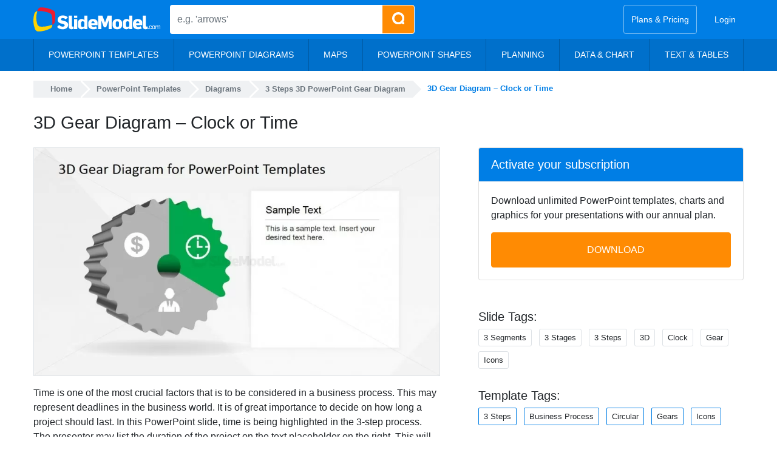

--- FILE ---
content_type: text/html; charset=UTF-8
request_url: https://slidemodel.com/templates/3-steps-3d-powerpoint-gear-diagram/3d-gear-diagram-clock-or-time/
body_size: 27442
content:
<!DOCTYPE html><html xmlns="http://www.w3.org/1999/xhtml" lang="en-US"><head profile="http://gmpg.org/xfn/11"><meta charset="utf-8"><meta http-equiv="X-UA-Compatible" content="IE=edge"><meta http-equiv="Content-Type" content="text/html; charset=UTF-8" /><meta name="viewport" content="width=device-width, initial-scale=1"> <!--noptimize-->
<style>
@font-face{font-family:'Open Sans';font-style:italic;font-weight:300 800;font-stretch:100%;font-display:optional;src:url("https://slidemodel.com/wp-content/themes/slidemodel9-1/webfonts/opensans-italic.woff2") format("woff2");unicode-range:U+0000-00FF, U+0131, U+0152-0153, U+02BB-02BC, U+02C6, U+02DA, U+02DC, U+0304, U+0308, U+0329, U+2000-206F, U+2074, U+20AC, U+2122, U+2191, U+2193, U+2212, U+2215, U+FEFF, U+FFFD}@font-face{font-family:'Open Sans';font-style:normal;font-weight:300 800;font-stretch:100%;font-display:optional;src:url("https://slidemodel.com/wp-content/themes/slidemodel9-1/webfonts/opensans-regular.woff2") format("woff2");unicode-range:U+0000-00FF, U+0131, U+0152-0153, U+02BB-02BC, U+02C6, U+02DA, U+02DC, U+0304, U+0308, U+0329, U+2000-206F, U+2074, U+20AC, U+2122, U+2191, U+2193, U+2212, U+2215, U+FEFF, U+FFFD}
:root{--blue: #007ee5;--indigo: #6610f2;--purple: #6f42c1;--pink: #e83e8c;--red: #dc3545;--orange: #fd7e14;--yellow: #ff8b03;--green: #6cb700;--teal: #20c997;--cyan: #17a2b8;--white: #fff;--gray: #6c757d;--gray-dark: #343a40;--primary: #007ee5;--secondary: #6c757d;--success: #6cb700;--info: #17a2b8;--warning: #ff8b03;--danger: #dc3545;--light: #d5e4f3;--dark: #343a40;--breakpoint-xs: 0;--breakpoint-sm: 576px;--breakpoint-md: 768px;--breakpoint-lg: 992px;--breakpoint-xl: 1200px;--font-family-sans-serif: "Open Sans", -apple-system, BlinkMacSystemFont, "Segoe UI", Roboto, "Helvetica Neue", Arial, sans-serif, "Apple Color Emoji", "Segoe UI Emoji", "Segoe UI Symbol", "Noto Color Emoji";--font-family-monospace: SFMono-Regular, Menlo, Monaco, Consolas, "Liberation Mono", "Courier New", monospace}*,*::before,*::after{box-sizing:border-box}html{font-family:sans-serif;line-height:1.15;-webkit-text-size-adjust:100%;-ms-text-size-adjust:100%;-ms-overflow-style:scrollbar;-webkit-tap-highlight-color:rgba(0,0,0,0)}@-ms-viewport{width:device-width}article,aside,figcaption,figure,footer,header,hgroup,main,nav,section{display:block}body{margin:0;font-family:"Open Sans",-apple-system,BlinkMacSystemFont,"Segoe UI",Roboto,"Helvetica Neue",Arial,sans-serif,"Apple Color Emoji","Segoe UI Emoji","Segoe UI Symbol","Noto Color Emoji";font-size:1rem;font-weight:400;line-height:1.5;color:#212529;text-align:left;background-color:#fff}[tabindex="-1"]:focus{outline:0 !important}hr{box-sizing:content-box;height:0;overflow:visible}h1,h2,h3,h4,h5,h6{margin-top:0;margin-bottom:.5rem}p{margin-top:0;margin-bottom:1rem}abbr[title],abbr[data-original-title]{text-decoration:underline;text-decoration:underline dotted;cursor:help;border-bottom:0}address{margin-bottom:1rem;font-style:normal;line-height:inherit}ol,ul,dl{margin-top:0;margin-bottom:1rem}ol ol,ul ul,ol ul,ul ol{margin-bottom:0}dt{font-weight:700}dd{margin-bottom:.5rem;margin-left:0}blockquote{margin:0 0 1rem}dfn{font-style:italic}b,strong{font-weight:bolder}small{font-size:80%}sub,sup{position:relative;font-size:75%;line-height:0;vertical-align:baseline}sub{bottom:-.25em}sup{top:-.5em}a{color:#007ee5;text-decoration:none;background-color:transparent;-webkit-text-decoration-skip:objects}a:hover{color:#005499;text-decoration:underline}a:not([href]):not([tabindex]){color:inherit;text-decoration:none}a:not([href]):not([tabindex]):hover,a:not([href]):not([tabindex]):focus{color:inherit;text-decoration:none}a:not([href]):not([tabindex]):focus{outline:0}pre,code,kbd,samp{font-family:SFMono-Regular,Menlo,Monaco,Consolas,"Liberation Mono","Courier New",monospace;font-size:1em}pre{margin-top:0;margin-bottom:1rem;overflow:auto;-ms-overflow-style:scrollbar}figure{margin:0 0 1rem}img{vertical-align:middle;border-style:none}svg{overflow:hidden;vertical-align:middle}table{border-collapse:collapse}caption{padding-top:.75rem;padding-bottom:.75rem;color:#6c757d;text-align:left;caption-side:bottom}th{text-align:inherit}label{display:inline-block;margin-bottom:.5rem}button{border-radius:0}button:focus{outline:1px dotted;outline:5px auto -webkit-focus-ring-color}input,button,select,optgroup,textarea{margin:0;font-family:inherit;font-size:inherit;line-height:inherit}button,input{overflow:visible}button,select{text-transform:none}button,html [type="button"],[type="reset"],[type="submit"]{-webkit-appearance:button}button::-moz-focus-inner,[type="button"]::-moz-focus-inner,[type="reset"]::-moz-focus-inner,[type="submit"]::-moz-focus-inner{padding:0;border-style:none}input[type="radio"],input[type="checkbox"]{box-sizing:border-box;padding:0}input[type="date"],input[type="time"],input[type="datetime-local"],input[type="month"]{-webkit-appearance:listbox}textarea{overflow:auto;resize:vertical}fieldset{min-width:0;padding:0;margin:0;border:0}legend{display:block;width:100%;max-width:100%;padding:0;margin-bottom:.5rem;font-size:1.5rem;line-height:inherit;color:inherit;white-space:normal}progress{vertical-align:baseline}[type="number"]::-webkit-inner-spin-button,[type="number"]::-webkit-outer-spin-button{height:auto}[type="search"]{outline-offset:-2px;-webkit-appearance:none}[type="search"]::-webkit-search-cancel-button,[type="search"]::-webkit-search-decoration{-webkit-appearance:none}::-webkit-file-upload-button{font:inherit;-webkit-appearance:button}output{display:inline-block}summary{display:list-item;cursor:pointer}template{display:none}[hidden]{display:none !important}h1,h2,h3,h4,h5,h6,.h1,.h2,.h3,.h4,.h5,.h6{margin-bottom:.5rem;font-family:inherit;font-weight:600;line-height:1.2;color:inherit}h1,.h1{font-size:2.5rem}h2,.h2{font-size:2rem}h3,.h3{font-size:1.75rem}h4,.h4{font-size:1.5rem}h5,.h5{font-size:1.25rem}h6,.h6{font-size:1rem}.lead{font-size:1.25rem;font-weight:300}.display-1{font-size:6rem;font-weight:300;line-height:1.2}.display-2{font-size:5.5rem;font-weight:300;line-height:1.2}.display-3{font-size:4.5rem;font-weight:300;line-height:1.2}.display-4{font-size:3.5rem;font-weight:300;line-height:1.2}hr{margin-top:1rem;margin-bottom:1rem;border:0;border-top:1px solid rgba(0,0,0,0.1)}small,.small{font-size:80%;font-weight:400}mark,.mark{padding:.2em;background-color:#fcf8e3}.list-unstyled{padding-left:0;list-style:none}.list-inline{padding-left:0;list-style:none}.list-inline-item{display:inline-block}.list-inline-item:not(:last-child){margin-right:.5rem}.initialism{font-size:90%;text-transform:uppercase}.blockquote{margin-bottom:1rem;font-size:1.25rem}.blockquote-footer{display:block;font-size:80%;color:#6c757d}.blockquote-footer::before{content:"\2014 \00A0"}.nav{display:flex;flex-wrap:wrap;padding-left:0;margin-bottom:0;list-style:none}.nav-link{display:block;padding:.5rem 1rem}.nav-link:hover,.nav-link:focus{text-decoration:none}.nav-link.disabled{color:#6c757d}.nav-tabs{border-bottom:1px solid #dee2e6}.nav-tabs .nav-item{margin-bottom:-1px}.nav-tabs .nav-link{border:1px solid transparent;border-top-left-radius:.25rem;border-top-right-radius:.25rem}.nav-tabs .nav-link:hover,.nav-tabs .nav-link:focus{border-color:#e9ecef #e9ecef #dee2e6}.nav-tabs .nav-link.disabled{color:#6c757d;background-color:transparent;border-color:transparent}.nav-tabs .nav-link.active,.nav-tabs .nav-item.show .nav-link{color:#495057;background-color:#fff;border-color:#dee2e6 #dee2e6 #fff}.nav-tabs .dropdown-menu{margin-top:-1px;border-top-left-radius:0;border-top-right-radius:0}.nav-pills .nav-link{border-radius:.25rem}.nav-pills .nav-link.active,.nav-pills .show>.nav-link{color:#fff;background-color:#007ee5}.nav-fill .nav-item{flex:1 1 auto;text-align:center}.nav-justified .nav-item{flex-basis:0;flex-grow:1;text-align:center}.tab-content>.tab-pane{display:none}.tab-content>.active{display:block}.navbar{position:relative;display:flex;flex-wrap:wrap;align-items:center;justify-content:space-between;padding:.5rem 1rem}.navbar>.container,.navbar>.container-fluid{display:flex;flex-wrap:wrap;align-items:center;justify-content:space-between}.navbar-brand{display:inline-block;padding-top:.3125rem;padding-bottom:.3125rem;margin-right:1rem;font-size:1.25rem;line-height:inherit;white-space:nowrap}.navbar-brand:hover,.navbar-brand:focus{text-decoration:none}.navbar-nav{display:flex;flex-direction:column;padding-left:0;margin-bottom:0;list-style:none}.navbar-nav .nav-link{padding-right:0;padding-left:0}.navbar-nav .dropdown-menu{position:static;float:none}.navbar-text{display:inline-block;padding-top:.5rem;padding-bottom:.5rem}.navbar-collapse{flex-basis:100%;flex-grow:1;align-items:center}.navbar-toggler{padding:.25rem .75rem;font-size:1.25rem;line-height:1;background-color:transparent;border:1px solid transparent;border-radius:.25rem}.navbar-toggler:hover,.navbar-toggler:focus{text-decoration:none}.navbar-toggler:not(:disabled):not(.disabled){cursor:pointer}.navbar-toggler-icon{display:inline-block;width:1.5em;height:1.5em;vertical-align:middle;content:"";background:no-repeat center center;background-size:100% 100%}.navbar-expand{flex-flow:row nowrap;justify-content:flex-start}.navbar-expand>.container,.navbar-expand>.container-fluid{padding-right:0;padding-left:0}.navbar-expand .navbar-nav{flex-direction:row}.navbar-expand .navbar-nav .dropdown-menu{position:absolute}.navbar-expand .navbar-nav .nav-link{padding-right:.5rem;padding-left:.5rem}.navbar-expand>.container,.navbar-expand>.container-fluid{flex-wrap:nowrap}.navbar-expand .navbar-collapse{display:flex !important;flex-basis:auto}.navbar-expand .navbar-toggler{display:none}.navbar-light .navbar-brand{color:rgba(0,0,0,0.9)}.navbar-light .navbar-brand:hover,.navbar-light .navbar-brand:focus{color:rgba(0,0,0,0.9)}.navbar-light .navbar-nav .nav-link{color:rgba(0,0,0,0.5)}.navbar-light .navbar-nav .nav-link:hover,.navbar-light .navbar-nav .nav-link:focus{color:rgba(0,0,0,0.7)}.navbar-light .navbar-nav .nav-link.disabled{color:rgba(0,0,0,0.3)}.navbar-light .navbar-nav .show>.nav-link,.navbar-light .navbar-nav .active>.nav-link,.navbar-light .navbar-nav .nav-link.show,.navbar-light .navbar-nav .nav-link.active{color:rgba(0,0,0,0.9)}.navbar-light .navbar-toggler{color:rgba(0,0,0,0.5);border-color:rgba(0,0,0,0.1)}.navbar-light .navbar-toggler-icon{background-image:url("data:image/svg+xml;charset=utf8,%3Csvg viewBox='0 0 30 30' xmlns='http://www.w3.org/2000/svg'%3E%3Cpath stroke='rgba(0,0,0,0.5)' stroke-width='2' stroke-linecap='round' stroke-miterlimit='10' d='M4 7h22M4 15h22M4 23h22'/%3E%3C/svg%3E")}.navbar-light .navbar-text{color:rgba(0,0,0,0.5)}.navbar-light .navbar-text a{color:rgba(0,0,0,0.9)}.navbar-light .navbar-text a:hover,.navbar-light .navbar-text a:focus{color:rgba(0,0,0,0.9)}.navbar-dark .navbar-brand{color:#fff}.navbar-dark .navbar-brand:hover,.navbar-dark .navbar-brand:focus{color:#fff}.navbar-dark .navbar-nav .nav-link{color:rgba(255,255,255,0.5)}.navbar-dark .navbar-nav .nav-link:hover,.navbar-dark .navbar-nav .nav-link:focus{color:rgba(255,255,255,0.75)}.navbar-dark .navbar-nav .nav-link.disabled{color:rgba(255,255,255,0.25)}.navbar-dark .navbar-nav .show>.nav-link,.navbar-dark .navbar-nav .active>.nav-link,.navbar-dark .navbar-nav .nav-link.show,.navbar-dark .navbar-nav .nav-link.active{color:#fff}.navbar-dark .navbar-toggler{color:rgba(255,255,255,0.5);border-color:rgba(255,255,255,0.1)}.navbar-dark .navbar-toggler-icon{background-image:url("data:image/svg+xml;charset=utf8,%3Csvg viewBox='0 0 30 30' xmlns='http://www.w3.org/2000/svg'%3E%3Cpath stroke='rgba(255,255,255,0.5)' stroke-width='2' stroke-linecap='round' stroke-miterlimit='10' d='M4 7h22M4 15h22M4 23h22'/%3E%3C/svg%3E")}.navbar-dark .navbar-text{color:rgba(255,255,255,0.5)}.navbar-dark .navbar-text a{color:#fff}.navbar-dark .navbar-text a:hover,.navbar-dark .navbar-text a:focus{color:#fff}.breadcrumb{display:flex;flex-wrap:wrap;padding:.75rem 1rem;margin-bottom:1rem;list-style:none;background-color:#e9ecef;border-radius:.25rem}.breadcrumb-item+.breadcrumb-item{padding-left:.5rem}.breadcrumb-item+.breadcrumb-item::before{display:inline-block;padding-right:.5rem;color:#6c757d;content:"/"}.breadcrumb-item+.breadcrumb-item:hover::before{text-decoration:underline}.breadcrumb-item+.breadcrumb-item:hover::before{text-decoration:none}.breadcrumb-item.active{color:#6c757d}.dropup,.dropright,.dropdown,.dropleft{position:relative}.dropdown-toggle::after{display:inline-block;width:0;height:0;margin-left:.255em;vertical-align:.255em;content:"";border-top:.3em solid;border-right:.3em solid transparent;border-bottom:0;border-left:.3em solid transparent}.dropdown-toggle:empty::after{margin-left:0}.dropdown-menu{position:absolute;top:100%;left:0;z-index:1000;display:none;float:left;min-width:10rem;padding:.5rem 0;margin:.125rem 0 0;font-size:1rem;color:#212529;text-align:left;list-style:none;background-color:#fff;background-clip:padding-box;border:1px solid rgba(0,0,0,0.15);border-radius:.25rem}.dropdown-menu-right{right:0;left:auto}.dropup .dropdown-menu{top:auto;bottom:100%;margin-top:0;margin-bottom:.125rem}.dropup .dropdown-toggle::after{display:inline-block;width:0;height:0;margin-left:.255em;vertical-align:.255em;content:"";border-top:0;border-right:.3em solid transparent;border-bottom:.3em solid;border-left:.3em solid transparent}.dropup .dropdown-toggle:empty::after{margin-left:0}.dropright .dropdown-menu{top:0;right:auto;left:100%;margin-top:0;margin-left:.125rem}.dropright .dropdown-toggle::after{display:inline-block;width:0;height:0;margin-left:.255em;vertical-align:.255em;content:"";border-top:.3em solid transparent;border-right:0;border-bottom:.3em solid transparent;border-left:.3em solid}.dropright .dropdown-toggle:empty::after{margin-left:0}.dropright .dropdown-toggle::after{vertical-align:0}.dropleft .dropdown-menu{top:0;right:100%;left:auto;margin-top:0;margin-right:.125rem}.dropleft .dropdown-toggle::after{display:inline-block;width:0;height:0;margin-left:.255em;vertical-align:.255em;content:""}.dropleft .dropdown-toggle::after{display:none}.dropleft .dropdown-toggle::before{display:inline-block;width:0;height:0;margin-right:.255em;vertical-align:.255em;content:"";border-top:.3em solid transparent;border-right:.3em solid;border-bottom:.3em solid transparent}.dropleft .dropdown-toggle:empty::after{margin-left:0}.dropleft .dropdown-toggle::before{vertical-align:0}.dropdown-menu[x-placement^="top"],.dropdown-menu[x-placement^="right"],.dropdown-menu[x-placement^="bottom"],.dropdown-menu[x-placement^="left"]{right:auto;bottom:auto}.dropdown-divider{height:0;margin:.5rem 0;overflow:hidden;border-top:1px solid #e9ecef}.dropdown-item{display:block;width:100%;padding:.25rem 1.5rem;clear:both;font-weight:400;color:#212529;text-align:inherit;white-space:nowrap;background-color:transparent;border:0}.dropdown-item:hover,.dropdown-item:focus{color:#16181b;text-decoration:none;background-color:#d5e4f3}.dropdown-item.active,.dropdown-item:active{color:#fff;text-decoration:none;background-color:#007ee5}.dropdown-item.disabled,.dropdown-item:disabled{color:#6c757d;background-color:transparent}.dropdown-menu.show{display:block}.dropdown-header{display:block;padding:.5rem 1.5rem;margin-bottom:0;font-size:.875rem;color:#6c757d;white-space:nowrap}.dropdown-item-text{display:block;padding:.25rem 1.5rem;color:#212529}.btn{display:inline-block;font-weight:400;text-align:center;white-space:nowrap;vertical-align:middle;user-select:none;border:1px solid transparent;padding:.375rem .75rem;font-size:1rem;line-height:1.5;border-radius:.25rem;transition:color 0.15s ease-in-out,background-color 0.15s ease-in-out,border-color 0.15s ease-in-out,box-shadow 0.15s ease-in-out}.btn:hover,.btn:focus{text-decoration:none}.btn:focus,.btn.focus{outline:0;box-shadow:0 0 0 .2rem rgba(0,126,229,0.25)}.btn.disabled,.btn:disabled{opacity:.65}.btn:not(:disabled):not(.disabled){cursor:pointer}a.btn.disabled,fieldset:disabled a.btn{pointer-events:none}.btn-primary{color:#fff;background-color:#007ee5;border-color:#007ee5}.btn-primary:hover{color:#fff;background-color:#0069bf;border-color:#0062b2}.btn-primary:focus,.btn-primary.focus{box-shadow:0 0 0 .2rem rgba(0,126,229,0.5)}.btn-primary.disabled,.btn-primary:disabled{color:#fff;background-color:#007ee5;border-color:#007ee5}.btn-primary:not(:disabled):not(.disabled):active,.btn-primary:not(:disabled):not(.disabled).active,.show>.btn-primary.dropdown-toggle{color:#fff;background-color:#0062b2;border-color:#005ba5}.btn-primary:not(:disabled):not(.disabled):active:focus,.btn-primary:not(:disabled):not(.disabled).active:focus,.show>.btn-primary.dropdown-toggle:focus{box-shadow:0 0 0 .2rem rgba(0,126,229,0.5)}.btn-secondary{color:#fff;background-color:#6c757d;border-color:#6c757d}.btn-secondary:hover{color:#fff;background-color:#5a6268;border-color:#545b62}.btn-secondary:focus,.btn-secondary.focus{box-shadow:0 0 0 .2rem rgba(108,117,125,0.5)}.btn-secondary.disabled,.btn-secondary:disabled{color:#fff;background-color:#6c757d;border-color:#6c757d}.btn-secondary:not(:disabled):not(.disabled):active,.btn-secondary:not(:disabled):not(.disabled).active,.show>.btn-secondary.dropdown-toggle{color:#fff;background-color:#545b62;border-color:#4e555b}.btn-secondary:not(:disabled):not(.disabled):active:focus,.btn-secondary:not(:disabled):not(.disabled).active:focus,.show>.btn-secondary.dropdown-toggle:focus{box-shadow:0 0 0 .2rem rgba(108,117,125,0.5)}.btn-success{color:#fff;background-color:#6cb700;border-color:#6cb700}.btn-success:hover{color:#fff;background-color:#559100;border-color:#4e8400}.btn-success:focus,.btn-success.focus{box-shadow:0 0 0 .2rem rgba(108,183,0,0.5)}.btn-success.disabled,.btn-success:disabled{color:#fff;background-color:#6cb700;border-color:#6cb700}.btn-success:not(:disabled):not(.disabled):active,.btn-success:not(:disabled):not(.disabled).active,.show>.btn-success.dropdown-toggle{color:#fff;background-color:#4e8400;border-color:#467700}.btn-success:not(:disabled):not(.disabled):active:focus,.btn-success:not(:disabled):not(.disabled).active:focus,.show>.btn-success.dropdown-toggle:focus{box-shadow:0 0 0 .2rem rgba(108,183,0,0.5)}.btn-info{color:#fff;background-color:#17a2b8;border-color:#17a2b8}.btn-info:hover{color:#fff;background-color:#138496;border-color:#117a8b}.btn-info:focus,.btn-info.focus{box-shadow:0 0 0 .2rem rgba(23,162,184,0.5)}.btn-info.disabled,.btn-info:disabled{color:#fff;background-color:#17a2b8;border-color:#17a2b8}.btn-info:not(:disabled):not(.disabled):active,.btn-info:not(:disabled):not(.disabled).active,.show>.btn-info.dropdown-toggle{color:#fff;background-color:#117a8b;border-color:#10707f}.btn-info:not(:disabled):not(.disabled):active:focus,.btn-info:not(:disabled):not(.disabled).active:focus,.show>.btn-info.dropdown-toggle:focus{box-shadow:0 0 0 .2rem rgba(23,162,184,0.5)}.btn-warning{color:#212529;background-color:#ff8b03;border-color:#ff8b03}.btn-warning:hover{color:#fff;background-color:#dc7700;border-color:#cf7000}.btn-warning:focus,.btn-warning.focus{box-shadow:0 0 0 .2rem rgba(255,139,3,0.5)}.btn-warning.disabled,.btn-warning:disabled{color:#212529;background-color:#ff8b03;border-color:#ff8b03}.btn-warning:not(:disabled):not(.disabled):active,.btn-warning:not(:disabled):not(.disabled).active,.show>.btn-warning.dropdown-toggle{color:#fff;background-color:#cf7000;border-color:#c26900}.btn-warning:not(:disabled):not(.disabled):active:focus,.btn-warning:not(:disabled):not(.disabled).active:focus,.show>.btn-warning.dropdown-toggle:focus{box-shadow:0 0 0 .2rem rgba(255,139,3,0.5)}.btn-danger{color:#fff;background-color:#dc3545;border-color:#dc3545}.btn-danger:hover{color:#fff;background-color:#c82333;border-color:#bd2130}.btn-danger:focus,.btn-danger.focus{box-shadow:0 0 0 .2rem rgba(220,53,69,0.5)}.btn-danger.disabled,.btn-danger:disabled{color:#fff;background-color:#dc3545;border-color:#dc3545}.btn-danger:not(:disabled):not(.disabled):active,.btn-danger:not(:disabled):not(.disabled).active,.show>.btn-danger.dropdown-toggle{color:#fff;background-color:#bd2130;border-color:#b21f2d}.btn-danger:not(:disabled):not(.disabled):active:focus,.btn-danger:not(:disabled):not(.disabled).active:focus,.show>.btn-danger.dropdown-toggle:focus{box-shadow:0 0 0 .2rem rgba(220,53,69,0.5)}.btn-light{color:#212529;background-color:#d5e4f3;border-color:#d5e4f3}.btn-light:hover{color:#212529;background-color:#b7d1eb;border-color:#adcbe8}.btn-light:focus,.btn-light.focus{box-shadow:0 0 0 .2rem rgba(213,228,243,0.5)}.btn-light.disabled,.btn-light:disabled{color:#212529;background-color:#d5e4f3;border-color:#d5e4f3}.btn-light:not(:disabled):not(.disabled):active,.btn-light:not(:disabled):not(.disabled).active,.show>.btn-light.dropdown-toggle{color:#212529;background-color:#adcbe8;border-color:#a3c4e5}.btn-light:not(:disabled):not(.disabled):active:focus,.btn-light:not(:disabled):not(.disabled).active:focus,.show>.btn-light.dropdown-toggle:focus{box-shadow:0 0 0 .2rem rgba(213,228,243,0.5)}.btn-dark{color:#fff;background-color:#343a40;border-color:#343a40}.btn-dark:hover{color:#fff;background-color:#23272b;border-color:#1d2124}.btn-dark:focus,.btn-dark.focus{box-shadow:0 0 0 .2rem rgba(52,58,64,0.5)}.btn-dark.disabled,.btn-dark:disabled{color:#fff;background-color:#343a40;border-color:#343a40}.btn-dark:not(:disabled):not(.disabled):active,.btn-dark:not(:disabled):not(.disabled).active,.show>.btn-dark.dropdown-toggle{color:#fff;background-color:#1d2124;border-color:#171a1d}.btn-dark:not(:disabled):not(.disabled):active:focus,.btn-dark:not(:disabled):not(.disabled).active:focus,.show>.btn-dark.dropdown-toggle:focus{box-shadow:0 0 0 .2rem rgba(52,58,64,0.5)}.btn-outline-primary{color:#007ee5;background-color:transparent;background-image:none;border-color:#007ee5}.btn-outline-primary:hover{color:#fff;background-color:#007ee5;border-color:#007ee5}.btn-outline-primary:focus,.btn-outline-primary.focus{box-shadow:0 0 0 .2rem rgba(0,126,229,0.5)}.btn-outline-primary.disabled,.btn-outline-primary:disabled{color:#007ee5;background-color:transparent}.btn-outline-primary:not(:disabled):not(.disabled):active,.btn-outline-primary:not(:disabled):not(.disabled).active,.show>.btn-outline-primary.dropdown-toggle{color:#fff;background-color:#007ee5;border-color:#007ee5}.btn-outline-primary:not(:disabled):not(.disabled):active:focus,.btn-outline-primary:not(:disabled):not(.disabled).active:focus,.show>.btn-outline-primary.dropdown-toggle:focus{box-shadow:0 0 0 .2rem rgba(0,126,229,0.5)}.btn-outline-secondary{color:#6c757d;background-color:transparent;background-image:none;border-color:#6c757d}.btn-outline-secondary:hover{color:#fff;background-color:#6c757d;border-color:#6c757d}.btn-outline-secondary:focus,.btn-outline-secondary.focus{box-shadow:0 0 0 .2rem rgba(108,117,125,0.5)}.btn-outline-secondary.disabled,.btn-outline-secondary:disabled{color:#6c757d;background-color:transparent}.btn-outline-secondary:not(:disabled):not(.disabled):active,.btn-outline-secondary:not(:disabled):not(.disabled).active,.show>.btn-outline-secondary.dropdown-toggle{color:#fff;background-color:#6c757d;border-color:#6c757d}.btn-outline-secondary:not(:disabled):not(.disabled):active:focus,.btn-outline-secondary:not(:disabled):not(.disabled).active:focus,.show>.btn-outline-secondary.dropdown-toggle:focus{box-shadow:0 0 0 .2rem rgba(108,117,125,0.5)}.btn-outline-success{color:#6cb700;background-color:transparent;background-image:none;border-color:#6cb700}.btn-outline-success:hover{color:#fff;background-color:#6cb700;border-color:#6cb700}.btn-outline-success:focus,.btn-outline-success.focus{box-shadow:0 0 0 .2rem rgba(108,183,0,0.5)}.btn-outline-success.disabled,.btn-outline-success:disabled{color:#6cb700;background-color:transparent}.btn-outline-success:not(:disabled):not(.disabled):active,.btn-outline-success:not(:disabled):not(.disabled).active,.show>.btn-outline-success.dropdown-toggle{color:#fff;background-color:#6cb700;border-color:#6cb700}.btn-outline-success:not(:disabled):not(.disabled):active:focus,.btn-outline-success:not(:disabled):not(.disabled).active:focus,.show>.btn-outline-success.dropdown-toggle:focus{box-shadow:0 0 0 .2rem rgba(108,183,0,0.5)}.btn-outline-info{color:#17a2b8;background-color:transparent;background-image:none;border-color:#17a2b8}.btn-outline-info:hover{color:#fff;background-color:#17a2b8;border-color:#17a2b8}.btn-outline-info:focus,.btn-outline-info.focus{box-shadow:0 0 0 .2rem rgba(23,162,184,0.5)}.btn-outline-info.disabled,.btn-outline-info:disabled{color:#17a2b8;background-color:transparent}.btn-outline-info:not(:disabled):not(.disabled):active,.btn-outline-info:not(:disabled):not(.disabled).active,.show>.btn-outline-info.dropdown-toggle{color:#fff;background-color:#17a2b8;border-color:#17a2b8}.btn-outline-info:not(:disabled):not(.disabled):active:focus,.btn-outline-info:not(:disabled):not(.disabled).active:focus,.show>.btn-outline-info.dropdown-toggle:focus{box-shadow:0 0 0 .2rem rgba(23,162,184,0.5)}.btn-outline-warning{color:#ff8b03;background-color:transparent;background-image:none;border-color:#ff8b03}.btn-outline-warning:hover{color:#212529;background-color:#ff8b03;border-color:#ff8b03}.btn-outline-warning:focus,.btn-outline-warning.focus{box-shadow:0 0 0 .2rem rgba(255,139,3,0.5)}.btn-outline-warning.disabled,.btn-outline-warning:disabled{color:#ff8b03;background-color:transparent}.btn-outline-warning:not(:disabled):not(.disabled):active,.btn-outline-warning:not(:disabled):not(.disabled).active,.show>.btn-outline-warning.dropdown-toggle{color:#212529;background-color:#ff8b03;border-color:#ff8b03}.btn-outline-warning:not(:disabled):not(.disabled):active:focus,.btn-outline-warning:not(:disabled):not(.disabled).active:focus,.show>.btn-outline-warning.dropdown-toggle:focus{box-shadow:0 0 0 .2rem rgba(255,139,3,0.5)}.btn-outline-danger{color:#dc3545;background-color:transparent;background-image:none;border-color:#dc3545}.btn-outline-danger:hover{color:#fff;background-color:#dc3545;border-color:#dc3545}.btn-outline-danger:focus,.btn-outline-danger.focus{box-shadow:0 0 0 .2rem rgba(220,53,69,0.5)}.btn-outline-danger.disabled,.btn-outline-danger:disabled{color:#dc3545;background-color:transparent}.btn-outline-danger:not(:disabled):not(.disabled):active,.btn-outline-danger:not(:disabled):not(.disabled).active,.show>.btn-outline-danger.dropdown-toggle{color:#fff;background-color:#dc3545;border-color:#dc3545}.btn-outline-danger:not(:disabled):not(.disabled):active:focus,.btn-outline-danger:not(:disabled):not(.disabled).active:focus,.show>.btn-outline-danger.dropdown-toggle:focus{box-shadow:0 0 0 .2rem rgba(220,53,69,0.5)}.btn-outline-light{color:#d5e4f3;background-color:transparent;background-image:none;border-color:#d5e4f3}.btn-outline-light:hover{color:#212529;background-color:#d5e4f3;border-color:#d5e4f3}.btn-outline-light:focus,.btn-outline-light.focus{box-shadow:0 0 0 .2rem rgba(213,228,243,0.5)}.btn-outline-light.disabled,.btn-outline-light:disabled{color:#d5e4f3;background-color:transparent}.btn-outline-light:not(:disabled):not(.disabled):active,.btn-outline-light:not(:disabled):not(.disabled).active,.show>.btn-outline-light.dropdown-toggle{color:#212529;background-color:#d5e4f3;border-color:#d5e4f3}.btn-outline-light:not(:disabled):not(.disabled):active:focus,.btn-outline-light:not(:disabled):not(.disabled).active:focus,.show>.btn-outline-light.dropdown-toggle:focus{box-shadow:0 0 0 .2rem rgba(213,228,243,0.5)}.btn-outline-dark{color:#343a40;background-color:transparent;background-image:none;border-color:#343a40}.btn-outline-dark:hover{color:#fff;background-color:#343a40;border-color:#343a40}.btn-outline-dark:focus,.btn-outline-dark.focus{box-shadow:0 0 0 .2rem rgba(52,58,64,0.5)}.btn-outline-dark.disabled,.btn-outline-dark:disabled{color:#343a40;background-color:transparent}.btn-outline-dark:not(:disabled):not(.disabled):active,.btn-outline-dark:not(:disabled):not(.disabled).active,.show>.btn-outline-dark.dropdown-toggle{color:#fff;background-color:#343a40;border-color:#343a40}.btn-outline-dark:not(:disabled):not(.disabled):active:focus,.btn-outline-dark:not(:disabled):not(.disabled).active:focus,.show>.btn-outline-dark.dropdown-toggle:focus{box-shadow:0 0 0 .2rem rgba(52,58,64,0.5)}.btn-link{font-weight:400;color:#007ee5;background-color:transparent}.btn-link:hover{color:#005499;text-decoration:underline;background-color:transparent;border-color:transparent}.btn-link:focus,.btn-link.focus{text-decoration:underline;border-color:transparent;box-shadow:none}.btn-link:disabled,.btn-link.disabled{color:#6c757d;pointer-events:none}.btn-lg{padding:.5rem 1rem;font-size:1.25rem;line-height:1.5;border-radius:.3rem}.btn-sm{padding:.25rem .5rem;font-size:.875rem;line-height:1.5;border-radius:.2rem}.btn-block{display:block;width:100%}.btn-block+.btn-block{margin-top:.5rem}input[type="submit"].btn-block,input[type="reset"].btn-block,input[type="button"].btn-block{width:100%}.input-group{position:relative;display:flex;flex-wrap:wrap;align-items:stretch;width:100%}.input-group>.form-control,.input-group>.custom-select,.input-group>.custom-file{position:relative;flex:1 1 auto;width:1%;margin-bottom:0}.input-group>.form-control+.form-control,.input-group>.form-control+.custom-select,.input-group>.form-control+.custom-file,.input-group>.custom-select+.form-control,.input-group>.custom-select+.custom-select,.input-group>.custom-select+.custom-file,.input-group>.custom-file+.form-control,.input-group>.custom-file+.custom-select,.input-group>.custom-file+.custom-file{margin-left:-1px}.input-group>.form-control:focus,.input-group>.custom-select:focus,.input-group>.custom-file .custom-file-input:focus ~ .custom-file-label{z-index:3}.input-group>.custom-file .custom-file-input:focus{z-index:4}.input-group>.form-control:not(:last-child),.input-group>.custom-select:not(:last-child){border-top-right-radius:0;border-bottom-right-radius:0}.input-group>.form-control:not(:first-child),.input-group>.custom-select:not(:first-child){border-top-left-radius:0;border-bottom-left-radius:0}.input-group>.custom-file{display:flex;align-items:center}.input-group>.custom-file:not(:last-child) .custom-file-label,.input-group>.custom-file:not(:last-child) .custom-file-label::after{border-top-right-radius:0;border-bottom-right-radius:0}.input-group>.custom-file:not(:first-child) .custom-file-label{border-top-left-radius:0;border-bottom-left-radius:0}.input-group-prepend,.input-group-append{display:flex}.input-group-prepend .btn,.input-group-append .btn{position:relative;z-index:2}.input-group-prepend .btn+.btn,.input-group-prepend .btn+.input-group-text,.input-group-prepend .input-group-text+.input-group-text,.input-group-prepend .input-group-text+.btn,.input-group-append .btn+.btn,.input-group-append .btn+.input-group-text,.input-group-append .input-group-text+.input-group-text,.input-group-append .input-group-text+.btn{margin-left:-1px}.input-group-prepend{margin-right:-1px}.input-group-append{margin-left:-1px}.input-group-text{display:flex;align-items:center;padding:.375rem .75rem;margin-bottom:0;font-size:1rem;font-weight:400;line-height:1.5;color:#495057;text-align:center;white-space:nowrap;background-color:#e9ecef;border:1px solid #ced4da;border-radius:.25rem}.input-group-text input[type="radio"],.input-group-text input[type="checkbox"]{margin-top:0}.input-group-lg>.form-control,.input-group-lg>.input-group-prepend>.input-group-text,.input-group-lg>.input-group-append>.input-group-text,.input-group-lg>.input-group-prepend>.btn,.input-group-lg>.input-group-append>.btn{height:calc(2.875rem + 2px);padding:.5rem 1rem;font-size:1.25rem;line-height:1.5;border-radius:.3rem}.input-group-sm>.form-control,.input-group-sm>.input-group-prepend>.input-group-text,.input-group-sm>.input-group-append>.input-group-text,.input-group-sm>.input-group-prepend>.btn,.input-group-sm>.input-group-append>.btn{height:calc(1.8125rem + 2px);padding:.25rem .5rem;font-size:.875rem;line-height:1.5;border-radius:.2rem}.input-group>.input-group-prepend>.btn,.input-group>.input-group-prepend>.input-group-text,.input-group>.input-group-append:not(:last-child)>.btn,.input-group>.input-group-append:not(:last-child)>.input-group-text,.input-group>.input-group-append:last-child>.btn:not(:last-child):not(.dropdown-toggle),.input-group>.input-group-append:last-child>.input-group-text:not(:last-child){border-top-right-radius:0;border-bottom-right-radius:0}.input-group>.input-group-append>.btn,.input-group>.input-group-append>.input-group-text,.input-group>.input-group-prepend:not(:first-child)>.btn,.input-group>.input-group-prepend:not(:first-child)>.input-group-text,.input-group>.input-group-prepend:first-child>.btn:not(:first-child),.input-group>.input-group-prepend:first-child>.input-group-text:not(:first-child){border-top-left-radius:0;border-bottom-left-radius:0}.m-0{margin:0 !important}.mt-0,.my-0{margin-top:0 !important}.mr-0,.mx-0{margin-right:0 !important}.mb-0,.my-0{margin-bottom:0 !important}.ml-0,.mx-0{margin-left:0 !important}.m-1{margin:.25rem !important}.mt-1,.my-1{margin-top:.25rem !important}.mr-1,.mx-1{margin-right:.25rem !important}.mb-1,.my-1{margin-bottom:.25rem !important}.ml-1,.mx-1{margin-left:.25rem !important}.m-2{margin:.5rem !important}.mt-2,.my-2{margin-top:.5rem !important}.mr-2,.mx-2{margin-right:.5rem !important}.mb-2,.my-2{margin-bottom:.5rem !important}.ml-2,.mx-2{margin-left:.5rem !important}.m-3{margin:1rem !important}.mt-3,.my-3{margin-top:1rem !important}.mr-3,.mx-3{margin-right:1rem !important}.mb-3,.my-3{margin-bottom:1rem !important}.ml-3,.mx-3{margin-left:1rem !important}.m-4{margin:1.5rem !important}.mt-4,.my-4{margin-top:1.5rem !important}.mr-4,.mx-4{margin-right:1.5rem !important}.mb-4,.my-4{margin-bottom:1.5rem !important}.ml-4,.mx-4{margin-left:1.5rem !important}.m-5{margin:3rem !important}.mt-5,.my-5{margin-top:3rem !important}.mr-5,.mx-5{margin-right:3rem !important}.mb-5,.my-5{margin-bottom:3rem !important}.ml-5,.mx-5{margin-left:3rem !important}.m-60{margin:60px !important}.mt-60,.my-60{margin-top:60px !important}.mr-60,.mx-60{margin-right:60px !important}.mb-60,.my-60{margin-bottom:60px !important}.ml-60,.mx-60{margin-left:60px !important}.p-0{padding:0 !important}.pt-0,.py-0{padding-top:0 !important}.pr-0,.px-0{padding-right:0 !important}.pb-0,.py-0{padding-bottom:0 !important}.pl-0,.px-0{padding-left:0 !important}.p-1{padding:.25rem !important}.pt-1,.py-1{padding-top:.25rem !important}.pr-1,.px-1{padding-right:.25rem !important}.pb-1,.py-1{padding-bottom:.25rem !important}.pl-1,.px-1{padding-left:.25rem !important}.p-2{padding:.5rem !important}.pt-2,.py-2{padding-top:.5rem !important}.pr-2,.px-2{padding-right:.5rem !important}.pb-2,.py-2{padding-bottom:.5rem !important}.pl-2,.px-2{padding-left:.5rem !important}.p-3{padding:1rem !important}.pt-3,.py-3{padding-top:1rem !important}.pr-3,.px-3{padding-right:1rem !important}.pb-3,.py-3{padding-bottom:1rem !important}.pl-3,.px-3{padding-left:1rem !important}.p-4{padding:1.5rem !important}.pt-4,.py-4{padding-top:1.5rem !important}.pr-4,.px-4{padding-right:1.5rem !important}.pb-4,.py-4{padding-bottom:1.5rem !important}.pl-4,.px-4{padding-left:1.5rem !important}.p-5{padding:3rem !important}.pt-5,.py-5{padding-top:3rem !important}.pr-5,.px-5{padding-right:3rem !important}.pb-5,.py-5{padding-bottom:3rem !important}.pl-5,.px-5{padding-left:3rem !important}.p-60{padding:60px !important}.pt-60,.py-60{padding-top:60px !important}.pr-60,.px-60{padding-right:60px !important}.pb-60,.py-60{padding-bottom:60px !important}.pl-60,.px-60{padding-left:60px !important}.m-auto{margin:auto !important}.mt-auto,.my-auto{margin-top:auto !important}.mr-auto,.mx-auto{margin-right:auto !important}.mb-auto,.my-auto{margin-bottom:auto !important}.ml-auto,.mx-auto{margin-left:auto !important}.clearfix::after{display:block;clear:both;content:""}.fade{transition:opacity 0.15s linear}.fade:not(.show){opacity:0}.collapse:not(.show){display:none}.collapsing{position:relative;height:0;overflow:hidden;transition:height 0.35s ease}.fw-light{font-weight:300 !important}.fw-normal{font-weight:400 !important}.bg-light{background-color:#f7f7f7 !important}.bg-light-2{background-color:#efefef !important}.btn-outline-light{border:1px solid #ffffff82 !important;color:#fff !important}.btn-outline-light:hover{color:#212529 !important;border-color:#fff !important;background-color:#fff !important}p.small{line-height:2}.stylized-title{padding-bottom:30px;margin-bottom:30px;position:relative;font-size:30px}.stylized-title:before,.stylized-title:after{content:'';border-top:1px solid #0079ff;position:absolute;left:0}.stylized-title:before{bottom:5px;width:70px}.stylized-title:after{bottom:0;width:50px}.Sm-nav{width:100%;min-height:5rem;position:relative;z-index:1}.Sm-header{position:relative;z-index:100}.Sm-header.main-section--home{background:radial-gradient(farthest-corner at 50% 10%, #108fee, #2e1760);opacity:.97}.Sm-header.main-section--home .navbar{background-color:transparent !important;padding:15px 0}.Sm-header .navbar-dark .navbar-toggler{border:0;padding:0}.Sm-header .navbar-dark .navbar-toggler:focus{outline:none}.Sm-header .navbar-dark .navbar-toggler .fas{color:#fff;position:relative;top:4px;width:1.5rem;height:1.5rem}.Sm-header .navbar-dark .navbar-toggler.collapsed .navbar-toggler-icon{display:inline-block}.Sm-header .navbar-dark .navbar-toggler.collapsed .fas.fa-times{display:none}.Sm-header .navbar-dark .navbar-toggler-icon{background-image:url("data:image/svg+xml;charset=utf8,%3Csvg viewBox='0 0 30 30' xmlns='http://www.w3.org/2000/svg'%3E%3Cpath stroke='rgb(255, 255, 255)' stroke-width='3' stroke-linecap='round' stroke-miterlimit='10' d='M4 7h22M4 15h22M4 23h22'/%3E%3C/svg%3E");display:none;width:1.5rem;height:1.5rem}.Sm-header .navbar-header .navbar-nav{justify-content:center}.Sm-header .navbar-header .navbar-nav .dropdown-menu{width:100%;font-size:14px}.Sm-header .navbar-header .navbar-nav .btn{font-size:14px;line-height:1;padding-top:1rem;padding-bottom:1rem;margin-top:8px}.Sm-header .navbar-subheader{background-color:#0070cb}.Sm-header .navbar-subheader .navbar-nav{width:100%}.Sm-header .navbar-subheader .nav-item:hover{background-color:#007ee5}.Sm-header .navbar-subheader .nav-item:hover>.dropdown-menu{display:block}.Sm-header .navbar-subheader .dropdown-menu{font-size:14px;background-color:#007ee5;margin:0;border-radius:0;border:0}.Sm-header .navbar-subheader .dropdown-menu-2{position:relative;width:460px}.Sm-header .navbar-subheader .dropdown-menu-2 li{width:250px}.Sm-header .navbar-subheader .dropdown-menu-2 li:first-child{float:left}.Sm-header .navbar-subheader .dropdown-menu-2 li:last-child{position:absolute;top:0;left:250px;padding-top:1rem}.Sm-header .navbar-subheader .dropdown-menu-3{width:400px}.Sm-header .navbar-subheader .dropdown-menu-3 li{width:50%;float:left}.Sm-header .navbar-subheader .dropdown-item{color:#fff;padding:0.5rem;border-radius:4px;margin:0 1rem;width:auto}.Sm-header .navbar-subheader .dropdown-item:hover,.Sm-header .navbar-subheader .dropdown-item:focus{background-color:#1998ff}.Sm-header .navbar-subheader .dropdown-divider{border-color:#1998ff}.Sm-header .navbar-subheader .step-title{font-weight:600}.Sm-header .navbar-subheader .step-menu a{display:inline-block;font-weight:600;border-radius:3px;padding:.1rem .5rem;background-color:rgba(255,255,255,0.75);color:#007ee5}.Sm-header .navbar-subheader .step-menu a:hover,.Sm-header .navbar-subheader .step-menu a:focus{text-decoration:none;background-color:#fff}.Sm-header .navbar-subheader .nav-link{color:#fff;text-align:center;padding:0.75rem;text-transform:uppercase;font-size:14px}.Sm-header .navbar-subheader .nav-link:hover{color:#fff}.Sm-header .btn-warning:hover,.Sm-header .btn-warning:focus{background:-webkit-gradient(linear, left top, left bottom, from(#f88e11), to(#f06015));box-shadow:none}.Sm-header .btn-custom-header{background-color:#0070cb}.Sm-header .btn-custom-header:hover{background-color:#004680}.Sm-collapsible-nav{position:relative}.Sm-collapsible-nav.collapsing{transition:none}.img-fluid{max-width:100%;height:auto}.bg-white{background-color:#fff !important}.bg-primary{background-color:#007ee5 !important}.fas.fa-times{background-image:url("data:image/svg+xml,%3Csvg xmlns='http://www.w3.org/2000/svg' xmlns:xlink='http://www.w3.org/1999/xlink' aria-hidden='true' focusable='false' width='0.93em' height='1em' style='-ms-transform: rotate(360deg); -webkit-transform: rotate(360deg); transform: rotate(360deg);' preserveAspectRatio='xMidYMid meet' viewBox='0 0 1216 1312'%3E%3Cpath d='M1202 1066q0 40-28 68l-136 136q-28 28-68 28t-68-28L608 976l-294 294q-28 28-68 28t-68-28L42 1134q-28-28-28-68t28-68l294-294L42 410q-28-28-28-68t28-68l136-136q28-28 68-28t68 28l294 294l294-294q28-28 68-28t68 28l136 136q28 28 28 68t-28 68L880 704l294 294q28 28 28 68z' fill='white'/%3E%3C/svg%3E");display:inline-block;text-indent:-9999px;background-repeat:no-repeat;background-size:24px 24px}.Sm-versions span{display:inline-block;background-color:#fff;border:1px solid #dee2e6;font-size:13px;border-radius:3px}.text-truncate{overflow:hidden;text-overflow:ellipsis;white-space:nowrap}.text-white{color:#fff !important}.text-body{color:#212529 !important}.text-muted{color:#6c757d !important}.text-hide{font:0/0 a;color:transparent;text-shadow:none;background-color:transparent;border:0}.d-none{display:none !important}.d-block{display:block !important}.d-flex{display:flex !important}.d-inline-flex{display:inline-flex !important}.card{position:relative;display:flex;flex-direction:column;min-width:0;word-wrap:break-word;background-color:#fff;background-clip:border-box;border:1px solid rgba(0,0,0,0.125);border-radius:.25rem}.card-body{flex:1 1 auto;padding:1.25rem}.card-header{padding:.75rem 1.25rem;margin-bottom:0;background-color:rgba(0,0,0,0.03);border-bottom:1px solid rgba(0,0,0,0.125)}.card-header:first-child{border-radius:calc(.25rem - 1px) calc(.25rem - 1px) 0 0}.container{width:100%;padding-right:15px;padding-left:15px;margin-right:auto;margin-left:auto}.row{display:flex;flex-wrap:wrap;margin-right:-15px;margin-left:-15px}.col-1,.col-2,.col-3,.col-4,.col-5,.col-6,.col-7,.col-8,.col-9,.col-10,.col-11,.col-12,.col,.col-auto,.col-sm-1,.col-sm-2,.col-sm-3,.col-sm-4,.col-sm-5,.col-sm-6,.col-sm-7,.col-sm-8,.col-sm-9,.col-sm-10,.col-sm-11,.col-sm-12,.col-sm,.col-sm-auto,.col-md-1,.col-md-2,.col-md-3,.col-md-4,.col-md-5,.col-md-6,.col-md-7,.col-md-8,.col-md-9,.col-md-10,.col-md-11,.col-md-12,.col-md,.col-md-auto,.col-lg-1,.col-lg-2,.col-lg-3,.col-lg-4,.col-lg-5,.col-lg-6,.col-lg-7,.col-lg-8,.col-lg-9,.col-lg-10,.col-lg-11,.col-lg-12,.col-lg,.col-lg-auto,.col-xl-1,.col-xl-2,.col-xl-3,.col-xl-4,.col-xl-5,.col-xl-6,.col-xl-7,.col-xl-8,.col-xl-9,.col-xl-10,.col-xl-11,.col-xl-12,.col-xl,.col-xl-auto{position:relative;width:100%;min-height:1px;padding-right:15px;padding-left:15px}.col{flex-basis:0;flex-grow:1;max-width:100%}.col-auto{flex:0 0 auto;width:auto;max-width:none}.col-1{flex:0 0 8.33333%;max-width:8.33333%}.col-2{flex:0 0 16.66667%;max-width:16.66667%}.col-3{flex:0 0 25%;max-width:25%}.col-4{flex:0 0 33.33333%;max-width:33.33333%}.col-5{flex:0 0 41.66667%;max-width:41.66667%}.col-6{flex:0 0 50%;max-width:50%}.col-7{flex:0 0 58.33333%;max-width:58.33333%}.col-8{flex:0 0 66.66667%;max-width:66.66667%}.col-9{flex:0 0 75%;max-width:75%}.col-10{flex:0 0 83.33333%;max-width:83.33333%}.col-11{flex:0 0 91.66667%;max-width:91.66667%}.col-12{flex:0 0 100%;max-width:100%}.order-first{order:-1}.order-last{order:13}.order-0{order:0}.order-1{order:1}.order-2{order:2}.order-3{order:3}.order-4{order:4}.order-5{order:5}.order-6{order:6}.order-7{order:7}.order-8{order:8}.order-9{order:9}.order-10{order:10}.order-11{order:11}.order-12{order:12}.offset-1{margin-left:8.33333%}.offset-2{margin-left:16.66667%}.offset-3{margin-left:25%}.offset-4{margin-left:33.33333%}.offset-5{margin-left:41.66667%}.offset-6{margin-left:50%}.offset-7{margin-left:58.33333%}.offset-8{margin-left:66.66667%}.offset-9{margin-left:75%}.offset-10{margin-left:83.33333%}.offset-11{margin-left:91.66667%}.form-control{display:block;width:100%;height:calc(2.25rem + 2px);padding:.375rem .75rem;font-size:1rem;line-height:1.5;color:#495057;background-color:#fff;background-clip:padding-box;border:1px solid #ced4da;border-radius:.25rem;transition:border-color 0.15s ease-in-out,box-shadow 0.15s ease-in-out}.form-control::-ms-expand{background-color:transparent;border:0}.form-control:focus{color:#495057;background-color:#fff;border-color:#66baff;outline:0;box-shadow:0 0 0 .2rem rgba(0,126,229,0.25)}.form-control::placeholder{color:#6c757d;opacity:1}.form-control:disabled,.form-control[readonly]{background-color:#e9ecef;opacity:1}.Sm-topsearch{margin-right:auto}.main-section--home .Sm-topsearch{display:none}.main-section--icon-landing .Sm-topsearch{display:block}.Sm-topsearch .form-control{height:48px;border:0}.Sm-topsearch .btn{border-color:#fff;padding:0 1rem;font-size:20px;line-height:48px;height:48px}.Sm-topsearch .fas.fa-search{width:20px;height:20px;background-size:cover;background-image:url("data:image/svg+xml,%3Csvg xmlns='http://www.w3.org/2000/svg' xmlns:xlink='http://www.w3.org/1999/xlink' aria-hidden='true' focusable='false' width='1em' height='1em' style='-ms-transform: rotate(360deg); -webkit-transform: rotate(360deg); transform: rotate(360deg);' preserveAspectRatio='xMidYMid meet' viewBox='0 0 1664 1664'%3E%3Cpath d='M1152 704q0-185-131.5-316.5T704 256T387.5 387.5T256 704t131.5 316.5T704 1152t316.5-131.5T1152 704zm512 832q0 52-38 90t-90 38q-54 0-90-38l-343-342q-179 124-399 124q-143 0-273.5-55.5t-225-150t-150-225T0 704t55.5-273.5t150-225t225-150T704 0t273.5 55.5t225 150t150 225T1408 704q0 220-124 399l343 343q37 37 37 90z' fill='%23ffffff'/%3E%3C/svg%3E");display:inline-block;text-indent:-9999px;background-repeat:no-repeat;background-size:24px 24px}.Sm-breadcrumbs{padding-top:1rem}.Sm-breadcrumbs span[typeof^="v:Breadcrumb"]:first-child a{padding-left:1rem}.Sm-breadcrumbs a{display:inline-block;background-color:#eff1f3;padding:0.25rem 1rem 0.25rem 2rem;height:28px;position:relative;color:#6c757d;font-weight:600;font-size:13px}.Sm-breadcrumbs a:hover,.Sm-breadcrumbs a:active{background-color:#dee2e6;text-decoration:none}.Sm-breadcrumbs a:hover:after,.Sm-breadcrumbs a:active:after{border-left-color:#dee2e6}.Sm-breadcrumbs a:before,.Sm-breadcrumbs a:after{content:"";position:absolute;width:0;height:0;border-style:solid;border-color:transparent;z-index:1}.Sm-breadcrumbs a:before{border-width:16px 0 16px 16px;border-left-color:#fff;left:calc(100% + 2px);top:-2px}.Sm-breadcrumbs a:after{border-width:14px 0 14px 14px;border-left-color:#eff1f3;left:100%;top:0}.Sm-breadcrumbs strong{color:#007ee5;font-size:13px;margin-left:1.5rem}.flex-fill{flex:1 1 auto !important}body.attachment footer img{border:inherit}.entry-attachment img{border:1px solid #dee2e6}.Sm-breadcrumbs a{padding:0.25rem 0.75rem 0.25rem 1.75rem}.breadcumb-truncated{max-width:100px}.breadcrumb_last{margin-bottom:-8px;line-height:24px}.Sm-product .product-title{font-weight:400;font-size:1.8rem;margin-bottom:1.5rem}.Sm-product .product-subtitle{font-weight:400;font-size:1.25rem}.Sm-tags a{display:inline-block;background-color:#007ee5;color:#fff;border-radius:2px;font-size:13px}.Sm-tags a:hover,.Sm-tags a:active{background-color:#0062b2;text-decoration:none}.Sm-tags-alt a{background-color:#fff;color:#212529;border:1px solid #007ee5}.Sm-tags-alt a:hover,.Sm-tags-alt a:active{background-color:#efefef}@media (min-width: 576px){.navbar-expand-sm{flex-flow:row nowrap;justify-content:flex-start}.navbar-expand-sm .navbar-nav{flex-direction:row}.navbar-expand-sm .navbar-nav .dropdown-menu{position:absolute}.navbar-expand-sm .navbar-nav .nav-link{padding-right:.5rem;padding-left:.5rem}.navbar-expand-sm>.container,.navbar-expand-sm>.container-fluid{flex-wrap:nowrap}.navbar-expand-sm .navbar-collapse{display:flex !important;flex-basis:auto}.navbar-expand-sm .navbar-toggler{display:none}.m-sm-0{margin:0 !important}.mt-sm-0,.my-sm-0{margin-top:0 !important}.mr-sm-0,.mx-sm-0{margin-right:0 !important}.mb-sm-0,.my-sm-0{margin-bottom:0 !important}.ml-sm-0,.mx-sm-0{margin-left:0 !important}.m-sm-1{margin:.25rem !important}.mt-sm-1,.my-sm-1{margin-top:.25rem !important}.mr-sm-1,.mx-sm-1{margin-right:.25rem !important}.mb-sm-1,.my-sm-1{margin-bottom:.25rem !important}.ml-sm-1,.mx-sm-1{margin-left:.25rem !important}.m-sm-2{margin:.5rem !important}.mt-sm-2,.my-sm-2{margin-top:.5rem !important}.mr-sm-2,.mx-sm-2{margin-right:.5rem !important}.mb-sm-2,.my-sm-2{margin-bottom:.5rem !important}.ml-sm-2,.mx-sm-2{margin-left:.5rem !important}.m-sm-3{margin:1rem !important}.mt-sm-3,.my-sm-3{margin-top:1rem !important}.mr-sm-3,.mx-sm-3{margin-right:1rem !important}.mb-sm-3,.my-sm-3{margin-bottom:1rem !important}.ml-sm-3,.mx-sm-3{margin-left:1rem !important}.m-sm-4{margin:1.5rem !important}.mt-sm-4,.my-sm-4{margin-top:1.5rem !important}.mr-sm-4,.mx-sm-4{margin-right:1.5rem !important}.mb-sm-4,.my-sm-4{margin-bottom:1.5rem !important}.ml-sm-4,.mx-sm-4{margin-left:1.5rem !important}.m-sm-5{margin:3rem !important}.mt-sm-5,.my-sm-5{margin-top:3rem !important}.mr-sm-5,.mx-sm-5{margin-right:3rem !important}.mb-sm-5,.my-sm-5{margin-bottom:3rem !important}.ml-sm-5,.mx-sm-5{margin-left:3rem !important}.m-sm-60{margin:60px !important}.mt-sm-60,.my-sm-60{margin-top:60px !important}.mr-sm-60,.mx-sm-60{margin-right:60px !important}.mb-sm-60,.my-sm-60{margin-bottom:60px !important}.ml-sm-60,.mx-sm-60{margin-left:60px !important}.p-sm-0{padding:0 !important}.pt-sm-0,.py-sm-0{padding-top:0 !important}.pr-sm-0,.px-sm-0{padding-right:0 !important}.pb-sm-0,.py-sm-0{padding-bottom:0 !important}.pl-sm-0,.px-sm-0{padding-left:0 !important}.p-sm-1{padding:.25rem !important}.pt-sm-1,.py-sm-1{padding-top:.25rem !important}.pr-sm-1,.px-sm-1{padding-right:.25rem !important}.pb-sm-1,.py-sm-1{padding-bottom:.25rem !important}.pl-sm-1,.px-sm-1{padding-left:.25rem !important}.p-sm-2{padding:.5rem !important}.pt-sm-2,.py-sm-2{padding-top:.5rem !important}.pr-sm-2,.px-sm-2{padding-right:.5rem !important}.pb-sm-2,.py-sm-2{padding-bottom:.5rem !important}.pl-sm-2,.px-sm-2{padding-left:.5rem !important}.p-sm-3{padding:1rem !important}.pt-sm-3,.py-sm-3{padding-top:1rem !important}.pr-sm-3,.px-sm-3{padding-right:1rem !important}.pb-sm-3,.py-sm-3{padding-bottom:1rem !important}.pl-sm-3,.px-sm-3{padding-left:1rem !important}.p-sm-4{padding:1.5rem !important}.pt-sm-4,.py-sm-4{padding-top:1.5rem !important}.pr-sm-4,.px-sm-4{padding-right:1.5rem !important}.pb-sm-4,.py-sm-4{padding-bottom:1.5rem !important}.pl-sm-4,.px-sm-4{padding-left:1.5rem !important}.p-sm-5{padding:3rem !important}.pt-sm-5,.py-sm-5{padding-top:3rem !important}.pr-sm-5,.px-sm-5{padding-right:3rem !important}.pb-sm-5,.py-sm-5{padding-bottom:3rem !important}.pl-sm-5,.px-sm-5{padding-left:3rem !important}.p-sm-60{padding:60px !important}.pt-sm-60,.py-sm-60{padding-top:60px !important}.pr-sm-60,.px-sm-60{padding-right:60px !important}.pb-sm-60,.py-sm-60{padding-bottom:60px !important}.pl-sm-60,.px-sm-60{padding-left:60px !important}.m-sm-auto{margin:auto !important}.mt-sm-auto,.my-sm-auto{margin-top:auto !important}.mr-sm-auto,.mx-sm-auto{margin-right:auto !important}.mb-sm-auto,.my-sm-auto{margin-bottom:auto !important}.ml-sm-auto,.mx-sm-auto{margin-left:auto !important}.Sm-header .navbar-header .navbar-nav{flex-direction:row}.Sm-header .navbar-header .navbar-nav .btn{margin-top:0}.d-sm-none{display:none !important}.d-sm-block{display:block !important}.d-sm-flex{display:flex !important}.d-sm-inline-flex{display:inline-flex !important}.container{max-width:540px}.col-sm{flex-basis:0;flex-grow:1;max-width:100%}.col-sm-auto{flex:0 0 auto;width:auto;max-width:none}.col-sm-1{flex:0 0 8.33333%;max-width:8.33333%}.col-sm-2{flex:0 0 16.66667%;max-width:16.66667%}.col-sm-3{flex:0 0 25%;max-width:25%}.col-sm-4{flex:0 0 33.33333%;max-width:33.33333%}.col-sm-5{flex:0 0 41.66667%;max-width:41.66667%}.col-sm-6{flex:0 0 50%;max-width:50%}.col-sm-7{flex:0 0 58.33333%;max-width:58.33333%}.col-sm-8{flex:0 0 66.66667%;max-width:66.66667%}.col-sm-9{flex:0 0 75%;max-width:75%}.col-sm-10{flex:0 0 83.33333%;max-width:83.33333%}.col-sm-11{flex:0 0 91.66667%;max-width:91.66667%}.col-sm-12{flex:0 0 100%;max-width:100%}.order-sm-first{order:-1}.order-sm-last{order:13}.order-sm-0{order:0}.order-sm-1{order:1}.order-sm-2{order:2}.order-sm-3{order:3}.order-sm-4{order:4}.order-sm-5{order:5}.order-sm-6{order:6}.order-sm-7{order:7}.order-sm-8{order:8}.order-sm-9{order:9}.order-sm-10{order:10}.order-sm-11{order:11}.order-sm-12{order:12}.offset-sm-0{margin-left:0}.offset-sm-1{margin-left:8.33333%}.offset-sm-2{margin-left:16.66667%}.offset-sm-3{margin-left:25%}.offset-sm-4{margin-left:33.33333%}.offset-sm-5{margin-left:41.66667%}.offset-sm-6{margin-left:50%}.offset-sm-7{margin-left:58.33333%}.offset-sm-8{margin-left:66.66667%}.offset-sm-9{margin-left:75%}.offset-sm-10{margin-left:83.33333%}.offset-sm-11{margin-left:91.66667%}}@media (min-width: 721px){.Sm-header .navbar-subheader .nav-link{padding:1rem}}@media (min-width: 768px){.navbar-expand-md{flex-flow:row nowrap;justify-content:flex-start}.navbar-expand-md .navbar-nav{flex-direction:row}.navbar-expand-md .navbar-nav .dropdown-menu{position:absolute}.navbar-expand-md .navbar-nav .nav-link{padding-right:.5rem;padding-left:.5rem}.navbar-expand-md>.container,.navbar-expand-md>.container-fluid{flex-wrap:nowrap}.navbar-expand-md .navbar-collapse{display:flex !important;flex-basis:auto}.navbar-expand-md .navbar-toggler{display:none}.m-md-0{margin:0 !important}.mt-md-0,.my-md-0{margin-top:0 !important}.mr-md-0,.mx-md-0{margin-right:0 !important}.mb-md-0,.my-md-0{margin-bottom:0 !important}.ml-md-0,.mx-md-0{margin-left:0 !important}.m-md-1{margin:.25rem !important}.mt-md-1,.my-md-1{margin-top:.25rem !important}.mr-md-1,.mx-md-1{margin-right:.25rem !important}.mb-md-1,.my-md-1{margin-bottom:.25rem !important}.ml-md-1,.mx-md-1{margin-left:.25rem !important}.m-md-2{margin:.5rem !important}.mt-md-2,.my-md-2{margin-top:.5rem !important}.mr-md-2,.mx-md-2{margin-right:.5rem !important}.mb-md-2,.my-md-2{margin-bottom:.5rem !important}.ml-md-2,.mx-md-2{margin-left:.5rem !important}.m-md-3{margin:1rem !important}.mt-md-3,.my-md-3{margin-top:1rem !important}.mr-md-3,.mx-md-3{margin-right:1rem !important}.mb-md-3,.my-md-3{margin-bottom:1rem !important}.ml-md-3,.mx-md-3{margin-left:1rem !important}.m-md-4{margin:1.5rem !important}.mt-md-4,.my-md-4{margin-top:1.5rem !important}.mr-md-4,.mx-md-4{margin-right:1.5rem !important}.mb-md-4,.my-md-4{margin-bottom:1.5rem !important}.ml-md-4,.mx-md-4{margin-left:1.5rem !important}.m-md-5{margin:3rem !important}.mt-md-5,.my-md-5{margin-top:3rem !important}.mr-md-5,.mx-md-5{margin-right:3rem !important}.mb-md-5,.my-md-5{margin-bottom:3rem !important}.ml-md-5,.mx-md-5{margin-left:3rem !important}.m-md-60{margin:60px !important}.mt-md-60,.my-md-60{margin-top:60px !important}.mr-md-60,.mx-md-60{margin-right:60px !important}.mb-md-60,.my-md-60{margin-bottom:60px !important}.ml-md-60,.mx-md-60{margin-left:60px !important}.p-md-0{padding:0 !important}.pt-md-0,.py-md-0{padding-top:0 !important}.pr-md-0,.px-md-0{padding-right:0 !important}.pb-md-0,.py-md-0{padding-bottom:0 !important}.pl-md-0,.px-md-0{padding-left:0 !important}.p-md-1{padding:.25rem !important}.pt-md-1,.py-md-1{padding-top:.25rem !important}.pr-md-1,.px-md-1{padding-right:.25rem !important}.pb-md-1,.py-md-1{padding-bottom:.25rem !important}.pl-md-1,.px-md-1{padding-left:.25rem !important}.p-md-2{padding:.5rem !important}.pt-md-2,.py-md-2{padding-top:.5rem !important}.pr-md-2,.px-md-2{padding-right:.5rem !important}.pb-md-2,.py-md-2{padding-bottom:.5rem !important}.pl-md-2,.px-md-2{padding-left:.5rem !important}.p-md-3{padding:1rem !important}.pt-md-3,.py-md-3{padding-top:1rem !important}.pr-md-3,.px-md-3{padding-right:1rem !important}.pb-md-3,.py-md-3{padding-bottom:1rem !important}.pl-md-3,.px-md-3{padding-left:1rem !important}.p-md-4{padding:1.5rem !important}.pt-md-4,.py-md-4{padding-top:1.5rem !important}.pr-md-4,.px-md-4{padding-right:1.5rem !important}.pb-md-4,.py-md-4{padding-bottom:1.5rem !important}.pl-md-4,.px-md-4{padding-left:1.5rem !important}.p-md-5{padding:3rem !important}.pt-md-5,.py-md-5{padding-top:3rem !important}.pr-md-5,.px-md-5{padding-right:3rem !important}.pb-md-5,.py-md-5{padding-bottom:3rem !important}.pl-md-5,.px-md-5{padding-left:3rem !important}.p-md-60{padding:60px !important}.pt-md-60,.py-md-60{padding-top:60px !important}.pr-md-60,.px-md-60{padding-right:60px !important}.pb-md-60,.py-md-60{padding-bottom:60px !important}.pl-md-60,.px-md-60{padding-left:60px !important}.m-md-auto{margin:auto !important}.mt-md-auto,.my-md-auto{margin-top:auto !important}.mr-md-auto,.mx-md-auto{margin-right:auto !important}.mb-md-auto,.my-md-auto{margin-bottom:auto !important}.ml-md-auto,.mx-md-auto{margin-left:auto !important}.d-md-none{display:none !important}.d-md-block{display:block !important}.d-md-flex{display:flex !important}.d-md-inline-flex{display:inline-flex !important}.container{max-width:720px}.col-md{flex-basis:0;flex-grow:1;max-width:100%}.col-md-auto{flex:0 0 auto;width:auto;max-width:none}.col-md-1{flex:0 0 8.33333%;max-width:8.33333%}.col-md-2{flex:0 0 16.66667%;max-width:16.66667%}.col-md-3{flex:0 0 25%;max-width:25%}.col-md-4{flex:0 0 33.33333%;max-width:33.33333%}.col-md-5{flex:0 0 41.66667%;max-width:41.66667%}.col-md-6{flex:0 0 50%;max-width:50%}.col-md-7{flex:0 0 58.33333%;max-width:58.33333%}.col-md-8{flex:0 0 66.66667%;max-width:66.66667%}.col-md-9{flex:0 0 75%;max-width:75%}.col-md-10{flex:0 0 83.33333%;max-width:83.33333%}.col-md-11{flex:0 0 91.66667%;max-width:91.66667%}.col-md-12{flex:0 0 100%;max-width:100%}.order-md-first{order:-1}.order-md-last{order:13}.order-md-0{order:0}.order-md-1{order:1}.order-md-2{order:2}.order-md-3{order:3}.order-md-4{order:4}.order-md-5{order:5}.order-md-6{order:6}.order-md-7{order:7}.order-md-8{order:8}.order-md-9{order:9}.order-md-10{order:10}.order-md-11{order:11}.order-md-12{order:12}.offset-md-0{margin-left:0}.offset-md-1{margin-left:8.33333%}.offset-md-2{margin-left:16.66667%}.offset-md-3{margin-left:25%}.offset-md-4{margin-left:33.33333%}.offset-md-5{margin-left:41.66667%}.offset-md-6{margin-left:50%}.offset-md-7{margin-left:58.33333%}.offset-md-8{margin-left:66.66667%}.offset-md-9{margin-left:75%}.offset-md-10{margin-left:83.33333%}.offset-md-11{margin-left:91.66667%}}@media (min-width: 992px){.navbar-expand-lg{flex-flow:row nowrap;justify-content:flex-start}.navbar-expand-lg .navbar-nav{flex-direction:row}.navbar-expand-lg .navbar-nav .dropdown-menu{position:absolute}.navbar-expand-lg .navbar-nav .nav-link{padding-right:.5rem;padding-left:.5rem}.navbar-expand-lg>.container,.navbar-expand-lg>.container-fluid{flex-wrap:nowrap}.navbar-expand-lg .navbar-collapse{display:flex !important;flex-basis:auto}.navbar-expand-lg .navbar-toggler{display:none}.m-lg-0{margin:0 !important}.mt-lg-0,.my-lg-0{margin-top:0 !important}.mr-lg-0,.mx-lg-0{margin-right:0 !important}.mb-lg-0,.my-lg-0{margin-bottom:0 !important}.ml-lg-0,.mx-lg-0{margin-left:0 !important}.m-lg-1{margin:.25rem !important}.mt-lg-1,.my-lg-1{margin-top:.25rem !important}.mr-lg-1,.mx-lg-1{margin-right:.25rem !important}.mb-lg-1,.my-lg-1{margin-bottom:.25rem !important}.ml-lg-1,.mx-lg-1{margin-left:.25rem !important}.m-lg-2{margin:.5rem !important}.mt-lg-2,.my-lg-2{margin-top:.5rem !important}.mr-lg-2,.mx-lg-2{margin-right:.5rem !important}.mb-lg-2,.my-lg-2{margin-bottom:.5rem !important}.ml-lg-2,.mx-lg-2{margin-left:.5rem !important}.m-lg-3{margin:1rem !important}.mt-lg-3,.my-lg-3{margin-top:1rem !important}.mr-lg-3,.mx-lg-3{margin-right:1rem !important}.mb-lg-3,.my-lg-3{margin-bottom:1rem !important}.ml-lg-3,.mx-lg-3{margin-left:1rem !important}.m-lg-4{margin:1.5rem !important}.mt-lg-4,.my-lg-4{margin-top:1.5rem !important}.mr-lg-4,.mx-lg-4{margin-right:1.5rem !important}.mb-lg-4,.my-lg-4{margin-bottom:1.5rem !important}.ml-lg-4,.mx-lg-4{margin-left:1.5rem !important}.m-lg-5{margin:3rem !important}.mt-lg-5,.my-lg-5{margin-top:3rem !important}.mr-lg-5,.mx-lg-5{margin-right:3rem !important}.mb-lg-5,.my-lg-5{margin-bottom:3rem !important}.ml-lg-5,.mx-lg-5{margin-left:3rem !important}.m-lg-60{margin:60px !important}.mt-lg-60,.my-lg-60{margin-top:60px !important}.mr-lg-60,.mx-lg-60{margin-right:60px !important}.mb-lg-60,.my-lg-60{margin-bottom:60px !important}.ml-lg-60,.mx-lg-60{margin-left:60px !important}.p-lg-0{padding:0 !important}.pt-lg-0,.py-lg-0{padding-top:0 !important}.pr-lg-0,.px-lg-0{padding-right:0 !important}.pb-lg-0,.py-lg-0{padding-bottom:0 !important}.pl-lg-0,.px-lg-0{padding-left:0 !important}.p-lg-1{padding:.25rem !important}.pt-lg-1,.py-lg-1{padding-top:.25rem !important}.pr-lg-1,.px-lg-1{padding-right:.25rem !important}.pb-lg-1,.py-lg-1{padding-bottom:.25rem !important}.pl-lg-1,.px-lg-1{padding-left:.25rem !important}.p-lg-2{padding:.5rem !important}.pt-lg-2,.py-lg-2{padding-top:.5rem !important}.pr-lg-2,.px-lg-2{padding-right:.5rem !important}.pb-lg-2,.py-lg-2{padding-bottom:.5rem !important}.pl-lg-2,.px-lg-2{padding-left:.5rem !important}.p-lg-3{padding:1rem !important}.pt-lg-3,.py-lg-3{padding-top:1rem !important}.pr-lg-3,.px-lg-3{padding-right:1rem !important}.pb-lg-3,.py-lg-3{padding-bottom:1rem !important}.pl-lg-3,.px-lg-3{padding-left:1rem !important}.p-lg-4{padding:1.5rem !important}.pt-lg-4,.py-lg-4{padding-top:1.5rem !important}.pr-lg-4,.px-lg-4{padding-right:1.5rem !important}.pb-lg-4,.py-lg-4{padding-bottom:1.5rem !important}.pl-lg-4,.px-lg-4{padding-left:1.5rem !important}.p-lg-5{padding:3rem !important}.pt-lg-5,.py-lg-5{padding-top:3rem !important}.pr-lg-5,.px-lg-5{padding-right:3rem !important}.pb-lg-5,.py-lg-5{padding-bottom:3rem !important}.pl-lg-5,.px-lg-5{padding-left:3rem !important}.p-lg-60{padding:60px !important}.pt-lg-60,.py-lg-60{padding-top:60px !important}.pr-lg-60,.px-lg-60{padding-right:60px !important}.pb-lg-60,.py-lg-60{padding-bottom:60px !important}.pl-lg-60,.px-lg-60{padding-left:60px !important}.m-lg-auto{margin:auto !important}.mt-lg-auto,.my-lg-auto{margin-top:auto !important}.mr-lg-auto,.mx-lg-auto{margin-right:auto !important}.mb-lg-auto,.my-lg-auto{margin-bottom:auto !important}.ml-lg-auto,.mx-lg-auto{margin-left:auto !important}.Sm-header .navbar-subheader .nav-item{border-left:1px solid rgba(0,0,0,0.2)}.Sm-header .navbar-subheader .nav-item:last-child{border-right:1px solid rgba(0,0,0,0.2)}.d-lg-none{display:none !important}.d-lg-block{display:block !important}.d-lg-flex{display:flex !important}.d-lg-inline-flex{display:inline-flex !important}.container{max-width:960px}.col-lg{flex-basis:0;flex-grow:1;max-width:100%}.col-lg-auto{flex:0 0 auto;width:auto;max-width:none}.col-lg-1{flex:0 0 8.33333%;max-width:8.33333%}.col-lg-2{flex:0 0 16.66667%;max-width:16.66667%}.col-lg-3{flex:0 0 25%;max-width:25%}.col-lg-4{flex:0 0 33.33333%;max-width:33.33333%}.col-lg-5{flex:0 0 41.66667%;max-width:41.66667%}.col-lg-6{flex:0 0 50%;max-width:50%}.col-lg-7{flex:0 0 58.33333%;max-width:58.33333%}.col-lg-8{flex:0 0 66.66667%;max-width:66.66667%}.col-lg-9{flex:0 0 75%;max-width:75%}.col-lg-10{flex:0 0 83.33333%;max-width:83.33333%}.col-lg-11{flex:0 0 91.66667%;max-width:91.66667%}.col-lg-12{flex:0 0 100%;max-width:100%}.order-lg-first{order:-1}.order-lg-last{order:13}.order-lg-0{order:0}.order-lg-1{order:1}.order-lg-2{order:2}.order-lg-3{order:3}.order-lg-4{order:4}.order-lg-5{order:5}.order-lg-6{order:6}.order-lg-7{order:7}.order-lg-8{order:8}.order-lg-9{order:9}.order-lg-10{order:10}.order-lg-11{order:11}.order-lg-12{order:12}.offset-lg-0{margin-left:0}.offset-lg-1{margin-left:8.33333%}.offset-lg-2{margin-left:16.66667%}.offset-lg-3{margin-left:25%}.offset-lg-4{margin-left:33.33333%}.offset-lg-5{margin-left:41.66667%}.offset-lg-6{margin-left:50%}.offset-lg-7{margin-left:58.33333%}.offset-lg-8{margin-left:66.66667%}.offset-lg-9{margin-left:75%}.offset-lg-10{margin-left:83.33333%}.offset-lg-11{margin-left:91.66667%}}@media (min-width: 1200px){.navbar-expand-xl{flex-flow:row nowrap;justify-content:flex-start}.navbar-expand-xl .navbar-nav{flex-direction:row}.navbar-expand-xl .navbar-nav .dropdown-menu{position:absolute}.navbar-expand-xl .navbar-nav .nav-link{padding-right:.5rem;padding-left:.5rem}.navbar-expand-xl>.container,.navbar-expand-xl>.container-fluid{flex-wrap:nowrap}.navbar-expand-xl .navbar-collapse{display:flex !important;flex-basis:auto}.navbar-expand-xl .navbar-toggler{display:none}.m-xl-0{margin:0 !important}.mt-xl-0,.my-xl-0{margin-top:0 !important}.mr-xl-0,.mx-xl-0{margin-right:0 !important}.mb-xl-0,.my-xl-0{margin-bottom:0 !important}.ml-xl-0,.mx-xl-0{margin-left:0 !important}.m-xl-1{margin:.25rem !important}.mt-xl-1,.my-xl-1{margin-top:.25rem !important}.mr-xl-1,.mx-xl-1{margin-right:.25rem !important}.mb-xl-1,.my-xl-1{margin-bottom:.25rem !important}.ml-xl-1,.mx-xl-1{margin-left:.25rem !important}.m-xl-2{margin:.5rem !important}.mt-xl-2,.my-xl-2{margin-top:.5rem !important}.mr-xl-2,.mx-xl-2{margin-right:.5rem !important}.mb-xl-2,.my-xl-2{margin-bottom:.5rem !important}.ml-xl-2,.mx-xl-2{margin-left:.5rem !important}.m-xl-3{margin:1rem !important}.mt-xl-3,.my-xl-3{margin-top:1rem !important}.mr-xl-3,.mx-xl-3{margin-right:1rem !important}.mb-xl-3,.my-xl-3{margin-bottom:1rem !important}.ml-xl-3,.mx-xl-3{margin-left:1rem !important}.m-xl-4{margin:1.5rem !important}.mt-xl-4,.my-xl-4{margin-top:1.5rem !important}.mr-xl-4,.mx-xl-4{margin-right:1.5rem !important}.mb-xl-4,.my-xl-4{margin-bottom:1.5rem !important}.ml-xl-4,.mx-xl-4{margin-left:1.5rem !important}.m-xl-5{margin:3rem !important}.mt-xl-5,.my-xl-5{margin-top:3rem !important}.mr-xl-5,.mx-xl-5{margin-right:3rem !important}.mb-xl-5,.my-xl-5{margin-bottom:3rem !important}.ml-xl-5,.mx-xl-5{margin-left:3rem !important}.m-xl-60{margin:60px !important}.mt-xl-60,.my-xl-60{margin-top:60px !important}.mr-xl-60,.mx-xl-60{margin-right:60px !important}.mb-xl-60,.my-xl-60{margin-bottom:60px !important}.ml-xl-60,.mx-xl-60{margin-left:60px !important}.p-xl-0{padding:0 !important}.pt-xl-0,.py-xl-0{padding-top:0 !important}.pr-xl-0,.px-xl-0{padding-right:0 !important}.pb-xl-0,.py-xl-0{padding-bottom:0 !important}.pl-xl-0,.px-xl-0{padding-left:0 !important}.p-xl-1{padding:.25rem !important}.pt-xl-1,.py-xl-1{padding-top:.25rem !important}.pr-xl-1,.px-xl-1{padding-right:.25rem !important}.pb-xl-1,.py-xl-1{padding-bottom:.25rem !important}.pl-xl-1,.px-xl-1{padding-left:.25rem !important}.p-xl-2{padding:.5rem !important}.pt-xl-2,.py-xl-2{padding-top:.5rem !important}.pr-xl-2,.px-xl-2{padding-right:.5rem !important}.pb-xl-2,.py-xl-2{padding-bottom:.5rem !important}.pl-xl-2,.px-xl-2{padding-left:.5rem !important}.p-xl-3{padding:1rem !important}.pt-xl-3,.py-xl-3{padding-top:1rem !important}.pr-xl-3,.px-xl-3{padding-right:1rem !important}.pb-xl-3,.py-xl-3{padding-bottom:1rem !important}.pl-xl-3,.px-xl-3{padding-left:1rem !important}.p-xl-4{padding:1.5rem !important}.pt-xl-4,.py-xl-4{padding-top:1.5rem !important}.pr-xl-4,.px-xl-4{padding-right:1.5rem !important}.pb-xl-4,.py-xl-4{padding-bottom:1.5rem !important}.pl-xl-4,.px-xl-4{padding-left:1.5rem !important}.p-xl-5{padding:3rem !important}.pt-xl-5,.py-xl-5{padding-top:3rem !important}.pr-xl-5,.px-xl-5{padding-right:3rem !important}.pb-xl-5,.py-xl-5{padding-bottom:3rem !important}.pl-xl-5,.px-xl-5{padding-left:3rem !important}.p-xl-60{padding:60px !important}.pt-xl-60,.py-xl-60{padding-top:60px !important}.pr-xl-60,.px-xl-60{padding-right:60px !important}.pb-xl-60,.py-xl-60{padding-bottom:60px !important}.pl-xl-60,.px-xl-60{padding-left:60px !important}.m-xl-auto{margin:auto !important}.mt-xl-auto,.my-xl-auto{margin-top:auto !important}.mr-xl-auto,.mx-xl-auto{margin-right:auto !important}.mb-xl-auto,.my-xl-auto{margin-bottom:auto !important}.ml-xl-auto,.mx-xl-auto{margin-left:auto !important}.d-xl-none{display:none !important}.d-xl-block{display:block !important}.d-xl-flex{display:flex !important}.d-xl-inline-flex{display:inline-flex !important}.container{max-width:1200px}.col-xl{flex-basis:0;flex-grow:1;max-width:100%}.col-xl-auto{flex:0 0 auto;width:auto;max-width:none}.col-xl-1{flex:0 0 8.33333%;max-width:8.33333%}.col-xl-2{flex:0 0 16.66667%;max-width:16.66667%}.col-xl-3{flex:0 0 25%;max-width:25%}.col-xl-4{flex:0 0 33.33333%;max-width:33.33333%}.col-xl-5{flex:0 0 41.66667%;max-width:41.66667%}.col-xl-6{flex:0 0 50%;max-width:50%}.col-xl-7{flex:0 0 58.33333%;max-width:58.33333%}.col-xl-8{flex:0 0 66.66667%;max-width:66.66667%}.col-xl-9{flex:0 0 75%;max-width:75%}.col-xl-10{flex:0 0 83.33333%;max-width:83.33333%}.col-xl-11{flex:0 0 91.66667%;max-width:91.66667%}.col-xl-12{flex:0 0 100%;max-width:100%}.order-xl-first{order:-1}.order-xl-last{order:13}.order-xl-0{order:0}.order-xl-1{order:1}.order-xl-2{order:2}.order-xl-3{order:3}.order-xl-4{order:4}.order-xl-5{order:5}.order-xl-6{order:6}.order-xl-7{order:7}.order-xl-8{order:8}.order-xl-9{order:9}.order-xl-10{order:10}.order-xl-11{order:11}.order-xl-12{order:12}.offset-xl-0{margin-left:0}.offset-xl-1{margin-left:8.33333%}.offset-xl-2{margin-left:16.66667%}.offset-xl-3{margin-left:25%}.offset-xl-4{margin-left:33.33333%}.offset-xl-5{margin-left:41.66667%}.offset-xl-6{margin-left:50%}.offset-xl-7{margin-left:58.33333%}.offset-xl-8{margin-left:66.66667%}.offset-xl-9{margin-left:75%}.offset-xl-10{margin-left:83.33333%}.offset-xl-11{margin-left:91.66667%}.Sm-topsearch .form-control{width:350px !important}.breadcumb-truncated{max-width:200px}}@media (max-width: 575.98px){.navbar-expand-sm>.container,.navbar-expand-sm>.container-fluid{padding-right:0;padding-left:0}}@media (max-width: 767.98px){.navbar-expand-md>.container,.navbar-expand-md>.container-fluid{padding-right:0;padding-left:0}}@media (max-width: 991.98px){.navbar-expand-lg>.container,.navbar-expand-lg>.container-fluid{padding-right:0;padding-left:0}}@media (max-width: 1199.98px){.navbar-expand-xl>.container,.navbar-expand-xl>.container-fluid{padding-right:0;padding-left:0}}@media screen and (prefers-reduced-motion: reduce){.btn{transition:none}.fade{transition:none}.collapsing{transition:none}.form-control{transition:none}}@media (max-width: 720px){.Sm-header.main-section--home .navbar{padding:5px 0px}.Sm-header .navbar-brand{padding:0}.Sm-header .navbar-brand img{height:40px}.Sm-header .navbar-header .navbar-nav{margin-bottom:10px}.Sm-header .navbar-header .navbar-nav .btn{padding:5px 15px;font-size:12px;line-height:2;height:32px}.Sm-header .navbar-subheader .dropdown-menu{display:none !important}.main-section--home .Sm-topsearch{display:block}.Sm-topsearch .form-control{height:36px;border:0;width:auto}.Sm-topsearch .btn{font-size:16px;line-height:20px;height:36px}}@media (max-width: 991px){.Sm-topsearch{margin-left:-15px;margin-right:-15px;margin-top:10px;width:calc(100% + 30px);padding:15px}}
</style>
<!--/noptimize--><link rel="preload" href="https://www.googletagmanager.com/gtag/js?id=G-KHMW42VZZH" as="script"><meta name="author" content="Slide Model"><title>3D Gear Diagram – Clock or Time - SlideModel</title><meta name='robots' content='index, follow, max-image-preview:large, max-snippet:-1, max-video-preview:-1' /><style>img:is([sizes="auto" i], [sizes^="auto," i]) { contain-intrinsic-size: 3000px 1500px }</style><meta name="description" content="Time is one of the most crucial factors that is to be considered in a business process. This may represent deadlines in the business world. It is of great ..." /><link rel="canonical" href="https://slidemodel.com/templates/3-steps-3d-powerpoint-gear-diagram/3d-gear-diagram-clock-or-time/" /><meta property="og:locale" content="en_US" /><meta property="og:type" content="article" /><meta property="og:title" content="3D Gear Diagram – Clock or Time - SlideModel" /><meta property="og:description" content="Clock or Time in 3D Gear Diagram" /><meta property="og:url" content="https://slidemodel.com/templates/3-steps-3d-powerpoint-gear-diagram/3d-gear-diagram-clock-or-time/" /><meta property="og:site_name" content="SlideModel" /><meta property="article:publisher" content="https://www.facebook.com/SlideModel" /><meta property="article:modified_time" content="2015-05-18T17:52:16+00:00" /><meta property="og:image" content="https://slidemodel.com/templates/3-steps-3d-powerpoint-gear-diagram/3d-gear-diagram-clock-or-time" /><meta property="og:image:width" content="1280" /><meta property="og:image:height" content="720" /><meta property="og:image:type" content="image/jpeg" /><meta name="twitter:card" content="summary_large_image" /><meta name="twitter:site" content="@slidemodel" /><meta name="twitter:label1" content="Est. reading time" /><meta name="twitter:data1" content="1 minute" /> <script type="application/ld+json" class="yoast-schema-graph">{"@context":"https://schema.org","@graph":[{"@type":"WebPage","@id":"https://slidemodel.com/templates/3-steps-3d-powerpoint-gear-diagram/3d-gear-diagram-clock-or-time/","url":"https://slidemodel.com/templates/3-steps-3d-powerpoint-gear-diagram/3d-gear-diagram-clock-or-time/","name":"3D Gear Diagram – Clock or Time - SlideModel","isPartOf":{"@id":"https://slidemodel.com/#website"},"primaryImageOfPage":{"@id":"https://slidemodel.com/templates/3-steps-3d-powerpoint-gear-diagram/3d-gear-diagram-clock-or-time/#primaryimage"},"image":{"@id":"https://slidemodel.com/templates/3-steps-3d-powerpoint-gear-diagram/3d-gear-diagram-clock-or-time/#primaryimage"},"thumbnailUrl":"https://slidemodel.com/wp-content/uploads/6730-02-3d-gear-diagram-16x9-5.jpg","datePublished":"2015-05-18T17:43:03+00:00","dateModified":"2015-05-18T17:52:16+00:00","description":"Clock or Time in 3D Gear Diagram","breadcrumb":{"@id":"https://slidemodel.com/templates/3-steps-3d-powerpoint-gear-diagram/3d-gear-diagram-clock-or-time/#breadcrumb"},"inLanguage":"en-US","potentialAction":[{"@type":"ReadAction","target":["https://slidemodel.com/templates/3-steps-3d-powerpoint-gear-diagram/3d-gear-diagram-clock-or-time/"]}]},{"@type":"ImageObject","inLanguage":"en-US","@id":"https://slidemodel.com/templates/3-steps-3d-powerpoint-gear-diagram/3d-gear-diagram-clock-or-time/#primaryimage","url":"https://slidemodel.com/wp-content/uploads/6730-02-3d-gear-diagram-16x9-5.jpg","contentUrl":"https://slidemodel.com/wp-content/uploads/6730-02-3d-gear-diagram-16x9-5.jpg","width":1280,"height":720,"caption":"Clock or Time in 3D Gear Diagram"},{"@type":"BreadcrumbList","@id":"https://slidemodel.com/templates/3-steps-3d-powerpoint-gear-diagram/3d-gear-diagram-clock-or-time/#breadcrumb","itemListElement":[{"@type":"ListItem","position":1,"name":"Home","item":"https://slidemodel.com/"},{"@type":"ListItem","position":2,"item":{"@id":"https://slidemodel.com/templates/","name":"PowerPoint Templates"}},{"@type":"ListItem","position":3,"item":{"@id":"https://slidemodel.com/templates/category/powerpoint/diagrams/","name":"Diagrams"}},{"@type":"ListItem","position":4,"name":"3 Steps 3D PowerPoint Gear Diagram","item":"https://slidemodel.com/templates/3-steps-3d-powerpoint-gear-diagram/"},{"@type":"ListItem","position":5,"name":"3D Gear Diagram – Clock or Time"}]},{"@type":"WebSite","@id":"https://slidemodel.com/#website","url":"https://slidemodel.com/","name":"SlideModel","description":"PowerPoint Templates","potentialAction":[{"@type":"SearchAction","target":{"@type":"EntryPoint","urlTemplate":"https://slidemodel.com/?s={search_term_string}"},"query-input":{"@type":"PropertyValueSpecification","valueRequired":true,"valueName":"search_term_string"}}],"inLanguage":"en-US"}]}</script> <link rel="preload" as="image" href="https://slidemodel.com/wp-content/uploads/6730-02-3d-gear-diagram-16x9-5-870x489.jpg" type="image/jpeg" fetchpriority="high"><link rel='stylesheet' id='mailster-form-style-css' href='https://slidemodel.com/wp-content/plugins/mailster-4-1-14-cron-10-priority/build/form/style-index.css?ver=6.7.2' type='text/css' media='all' /><style id='global-styles-inline-css' type='text/css'>:root{--wp--preset--aspect-ratio--square: 1;--wp--preset--aspect-ratio--4-3: 4/3;--wp--preset--aspect-ratio--3-4: 3/4;--wp--preset--aspect-ratio--3-2: 3/2;--wp--preset--aspect-ratio--2-3: 2/3;--wp--preset--aspect-ratio--16-9: 16/9;--wp--preset--aspect-ratio--9-16: 9/16;--wp--preset--color--black: #000000;--wp--preset--color--cyan-bluish-gray: #abb8c3;--wp--preset--color--white: #ffffff;--wp--preset--color--pale-pink: #f78da7;--wp--preset--color--vivid-red: #cf2e2e;--wp--preset--color--luminous-vivid-orange: #ff6900;--wp--preset--color--luminous-vivid-amber: #fcb900;--wp--preset--color--light-green-cyan: #7bdcb5;--wp--preset--color--vivid-green-cyan: #00d084;--wp--preset--color--pale-cyan-blue: #8ed1fc;--wp--preset--color--vivid-cyan-blue: #0693e3;--wp--preset--color--vivid-purple: #9b51e0;--wp--preset--gradient--vivid-cyan-blue-to-vivid-purple: linear-gradient(135deg,rgba(6,147,227,1) 0%,rgb(155,81,224) 100%);--wp--preset--gradient--light-green-cyan-to-vivid-green-cyan: linear-gradient(135deg,rgb(122,220,180) 0%,rgb(0,208,130) 100%);--wp--preset--gradient--luminous-vivid-amber-to-luminous-vivid-orange: linear-gradient(135deg,rgba(252,185,0,1) 0%,rgba(255,105,0,1) 100%);--wp--preset--gradient--luminous-vivid-orange-to-vivid-red: linear-gradient(135deg,rgba(255,105,0,1) 0%,rgb(207,46,46) 100%);--wp--preset--gradient--very-light-gray-to-cyan-bluish-gray: linear-gradient(135deg,rgb(238,238,238) 0%,rgb(169,184,195) 100%);--wp--preset--gradient--cool-to-warm-spectrum: linear-gradient(135deg,rgb(74,234,220) 0%,rgb(151,120,209) 20%,rgb(207,42,186) 40%,rgb(238,44,130) 60%,rgb(251,105,98) 80%,rgb(254,248,76) 100%);--wp--preset--gradient--blush-light-purple: linear-gradient(135deg,rgb(255,206,236) 0%,rgb(152,150,240) 100%);--wp--preset--gradient--blush-bordeaux: linear-gradient(135deg,rgb(254,205,165) 0%,rgb(254,45,45) 50%,rgb(107,0,62) 100%);--wp--preset--gradient--luminous-dusk: linear-gradient(135deg,rgb(255,203,112) 0%,rgb(199,81,192) 50%,rgb(65,88,208) 100%);--wp--preset--gradient--pale-ocean: linear-gradient(135deg,rgb(255,245,203) 0%,rgb(182,227,212) 50%,rgb(51,167,181) 100%);--wp--preset--gradient--electric-grass: linear-gradient(135deg,rgb(202,248,128) 0%,rgb(113,206,126) 100%);--wp--preset--gradient--midnight: linear-gradient(135deg,rgb(2,3,129) 0%,rgb(40,116,252) 100%);--wp--preset--font-size--small: 13px;--wp--preset--font-size--medium: 20px;--wp--preset--font-size--large: 36px;--wp--preset--font-size--x-large: 42px;--wp--preset--spacing--20: 0.44rem;--wp--preset--spacing--30: 0.67rem;--wp--preset--spacing--40: 1rem;--wp--preset--spacing--50: 1.5rem;--wp--preset--spacing--60: 2.25rem;--wp--preset--spacing--70: 3.38rem;--wp--preset--spacing--80: 5.06rem;--wp--preset--shadow--natural: 6px 6px 9px rgba(0, 0, 0, 0.2);--wp--preset--shadow--deep: 12px 12px 50px rgba(0, 0, 0, 0.4);--wp--preset--shadow--sharp: 6px 6px 0px rgba(0, 0, 0, 0.2);--wp--preset--shadow--outlined: 6px 6px 0px -3px rgba(255, 255, 255, 1), 6px 6px rgba(0, 0, 0, 1);--wp--preset--shadow--crisp: 6px 6px 0px rgba(0, 0, 0, 1);}:where(.is-layout-flex){gap: 0.5em;}:where(.is-layout-grid){gap: 0.5em;}body .is-layout-flex{display: flex;}.is-layout-flex{flex-wrap: wrap;align-items: center;}.is-layout-flex > :is(*, div){margin: 0;}body .is-layout-grid{display: grid;}.is-layout-grid > :is(*, div){margin: 0;}:where(.wp-block-columns.is-layout-flex){gap: 2em;}:where(.wp-block-columns.is-layout-grid){gap: 2em;}:where(.wp-block-post-template.is-layout-flex){gap: 1.25em;}:where(.wp-block-post-template.is-layout-grid){gap: 1.25em;}.has-black-color{color: var(--wp--preset--color--black) !important;}.has-cyan-bluish-gray-color{color: var(--wp--preset--color--cyan-bluish-gray) !important;}.has-white-color{color: var(--wp--preset--color--white) !important;}.has-pale-pink-color{color: var(--wp--preset--color--pale-pink) !important;}.has-vivid-red-color{color: var(--wp--preset--color--vivid-red) !important;}.has-luminous-vivid-orange-color{color: var(--wp--preset--color--luminous-vivid-orange) !important;}.has-luminous-vivid-amber-color{color: var(--wp--preset--color--luminous-vivid-amber) !important;}.has-light-green-cyan-color{color: var(--wp--preset--color--light-green-cyan) !important;}.has-vivid-green-cyan-color{color: var(--wp--preset--color--vivid-green-cyan) !important;}.has-pale-cyan-blue-color{color: var(--wp--preset--color--pale-cyan-blue) !important;}.has-vivid-cyan-blue-color{color: var(--wp--preset--color--vivid-cyan-blue) !important;}.has-vivid-purple-color{color: var(--wp--preset--color--vivid-purple) !important;}.has-black-background-color{background-color: var(--wp--preset--color--black) !important;}.has-cyan-bluish-gray-background-color{background-color: var(--wp--preset--color--cyan-bluish-gray) !important;}.has-white-background-color{background-color: var(--wp--preset--color--white) !important;}.has-pale-pink-background-color{background-color: var(--wp--preset--color--pale-pink) !important;}.has-vivid-red-background-color{background-color: var(--wp--preset--color--vivid-red) !important;}.has-luminous-vivid-orange-background-color{background-color: var(--wp--preset--color--luminous-vivid-orange) !important;}.has-luminous-vivid-amber-background-color{background-color: var(--wp--preset--color--luminous-vivid-amber) !important;}.has-light-green-cyan-background-color{background-color: var(--wp--preset--color--light-green-cyan) !important;}.has-vivid-green-cyan-background-color{background-color: var(--wp--preset--color--vivid-green-cyan) !important;}.has-pale-cyan-blue-background-color{background-color: var(--wp--preset--color--pale-cyan-blue) !important;}.has-vivid-cyan-blue-background-color{background-color: var(--wp--preset--color--vivid-cyan-blue) !important;}.has-vivid-purple-background-color{background-color: var(--wp--preset--color--vivid-purple) !important;}.has-black-border-color{border-color: var(--wp--preset--color--black) !important;}.has-cyan-bluish-gray-border-color{border-color: var(--wp--preset--color--cyan-bluish-gray) !important;}.has-white-border-color{border-color: var(--wp--preset--color--white) !important;}.has-pale-pink-border-color{border-color: var(--wp--preset--color--pale-pink) !important;}.has-vivid-red-border-color{border-color: var(--wp--preset--color--vivid-red) !important;}.has-luminous-vivid-orange-border-color{border-color: var(--wp--preset--color--luminous-vivid-orange) !important;}.has-luminous-vivid-amber-border-color{border-color: var(--wp--preset--color--luminous-vivid-amber) !important;}.has-light-green-cyan-border-color{border-color: var(--wp--preset--color--light-green-cyan) !important;}.has-vivid-green-cyan-border-color{border-color: var(--wp--preset--color--vivid-green-cyan) !important;}.has-pale-cyan-blue-border-color{border-color: var(--wp--preset--color--pale-cyan-blue) !important;}.has-vivid-cyan-blue-border-color{border-color: var(--wp--preset--color--vivid-cyan-blue) !important;}.has-vivid-purple-border-color{border-color: var(--wp--preset--color--vivid-purple) !important;}.has-vivid-cyan-blue-to-vivid-purple-gradient-background{background: var(--wp--preset--gradient--vivid-cyan-blue-to-vivid-purple) !important;}.has-light-green-cyan-to-vivid-green-cyan-gradient-background{background: var(--wp--preset--gradient--light-green-cyan-to-vivid-green-cyan) !important;}.has-luminous-vivid-amber-to-luminous-vivid-orange-gradient-background{background: var(--wp--preset--gradient--luminous-vivid-amber-to-luminous-vivid-orange) !important;}.has-luminous-vivid-orange-to-vivid-red-gradient-background{background: var(--wp--preset--gradient--luminous-vivid-orange-to-vivid-red) !important;}.has-very-light-gray-to-cyan-bluish-gray-gradient-background{background: var(--wp--preset--gradient--very-light-gray-to-cyan-bluish-gray) !important;}.has-cool-to-warm-spectrum-gradient-background{background: var(--wp--preset--gradient--cool-to-warm-spectrum) !important;}.has-blush-light-purple-gradient-background{background: var(--wp--preset--gradient--blush-light-purple) !important;}.has-blush-bordeaux-gradient-background{background: var(--wp--preset--gradient--blush-bordeaux) !important;}.has-luminous-dusk-gradient-background{background: var(--wp--preset--gradient--luminous-dusk) !important;}.has-pale-ocean-gradient-background{background: var(--wp--preset--gradient--pale-ocean) !important;}.has-electric-grass-gradient-background{background: var(--wp--preset--gradient--electric-grass) !important;}.has-midnight-gradient-background{background: var(--wp--preset--gradient--midnight) !important;}.has-small-font-size{font-size: var(--wp--preset--font-size--small) !important;}.has-medium-font-size{font-size: var(--wp--preset--font-size--medium) !important;}.has-large-font-size{font-size: var(--wp--preset--font-size--large) !important;}.has-x-large-font-size{font-size: var(--wp--preset--font-size--x-large) !important;}
:where(.wp-block-post-template.is-layout-flex){gap: 1.25em;}:where(.wp-block-post-template.is-layout-grid){gap: 1.25em;}
:where(.wp-block-columns.is-layout-flex){gap: 2em;}:where(.wp-block-columns.is-layout-grid){gap: 2em;}
:root :where(.wp-block-pullquote){font-size: 1.5em;line-height: 1.6;}</style><link rel='stylesheet' id='add-jbar-demo-css' href='https://slidemodel.com/wp-content/plugins/magn-hellobar/jbar/hellobar.css?ver=6.7.2' type='text/css' media='all' /><link rel="preload" href="https://www.googletagmanager.com/gtag/js?id=G-KHMW42VZZH" as="script"><meta http-equiv="x-dns-prefetch-control" content="on"><link rel="dns-prefetch" href="https://cdn.slidemodel.com"><link rel="dns-prefetch" href="https://cdn2.slidemodel.com"><link rel="dns-prefetch" href="https://analytics.google.com"><link rel="dns-prefetch" href="https://googleads.g.doubleclick.net"><link rel="dns-prefetch" href="https://www.googletagmanager.com"><link rel="dns-prefetch" href="https://www.googleadservices.com"><link rel="dns-prefetch" href="https://bat.bing.com"> <!--noptimize-->
        <script src="https://accounts.google.com/gsi/client" async defer></script>
        <script>
            function handleCredentialResponse(response) 
            {
                // response.credential is a JWT ID token
                console.log("Encoded JWT ID token: " + response.credential);

                                    window.location.href = "https://slidemodel.com/?id_token=" + response.credential + "&returnto=https%3A%2F%2Fslidemodel.com%2Ftemplates%2F3-steps-3d-powerpoint-gear-diagram%2F3d-gear-diagram-clock-or-time%2F" ;

                            }
                
            window.onload = function () {
                google.accounts.id.initialize({
                    client_id: "750622235096-r52sn0p5b5qs2pfq5gqn9h43f22s957q.apps.googleusercontent.com", // Replace with your Google Client ID
                    auto_select: false,
                    itp_support: true,
                    callback: handleCredentialResponse, 
                });
                google.accounts.id.renderButton(
                    document.getElementById("slidemodel-signin-buttons"),
                    { theme: "filled_blue", size: "large", text: "continue_with", width: 400 }
                );
                google.accounts.id.prompt(); // Display the One Tap dialog
            }

        </script>
        <!--/noptimize--> <script>window.growthbook_config = window.growthbook_config || {};
window.growthbook_config.attributes = {
    }</script> <script async data-client-key="sdk-RXaD0CfAxbTkp3pn" src="https://cdn.jsdelivr.net/npm/@growthbook/growthbook/dist/bundles/auto.min.js"
></script> <script>window.growthbook_queue = window.growthbook_queue || [];
window.growthbook_queue.push((gb) => {
  //console.log('JM');
  //console.log(gb.getAttributes());
})
// document.dispatchEvent(new CustomEvent("growthbookrefresh"));</script> <link rel="icon" type="image/png" href="https://cdn.slidemodel.com/favicon.png" /><link rel="shortcut icon" type="image/png" href="https://cdn.slidemodel.com/favicon.png" /><link rel="icon" type="image/png" sizes="96x96" href="https://cdn.slidemodel.com/favicon-96.png" /><link rel="icon" type="image/png" sizes="32x32" href="https://cdn.slidemodel.com/favicon-32.png" /><link rel="icon" type="image/png" sizes="144x144" href="https://cdn.slidemodel.com/favicon-144.png" /> <!--noptimize-->
  <script type="text/javascript">
    var base_url = "https://slidemodel.com/wp-content/themes/slidemodel8";
    var doc_url = document.URL.split('?')[0];
      </script>
  <!--/noptimize--> 
 <!--noptimize-->
<!-- Global site tag (gtag.js) - Google Analytics -->
<script type="text/javascript" async src="https://www.googletagmanager.com/gtag/js?id=G-KHMW42VZZH"></script>
<script type="text/javascript">
  window.dataLayer = window.dataLayer || [];
  function gtag(){dataLayer.push(arguments);}
  gtag('js', new Date());
  gtag('config', 'G-KHMW42VZZH');
</script>
<!--/noptimize-->  <!--noptimize-->
<script type="text/javascript">

	function __gaTracker() {
		if (arguments) {
			if (arguments[0] === 'send' && arguments[1] === 'event' && typeof arguments[2] === "string" && typeof arguments[3] === "string" && typeof arguments[4] === "string") 
			{
				var event_params = {
					'event_action':arguments[2],
					'event_location':arguments[3],
					'event_label':arguments[4]
				};
				gtag('event',arguments[2],event_params);
		
			} 
			else if (arguments[0] === 'send' && arguments[1] === 'event' && typeof arguments[2] === "string" && typeof arguments[3] === "object")
			{
				gtag('event',arguments[2],arguments[3])
			}	
			else {
				console.log('return');
				return;
			}
		}
	}
 </script>
 <!--/noptimize-->  <!--noptimize-->
	<script type="text/javascript">
		var login_status = 'Guest';
		var level = '';
		var status = '';
		gtag('config', 'G-KHMW42VZZH', {
			 'user_id': login_status 
		});
		gtag('set', {'dimension1': login_status});
		if (level != '' ) {  gtag('set', {'dimension2': level}); }
	</script>
	<!--/noptimize-->
 <!--noptimize-->
	<script type="text/javascript">
		var dimension_coupon = 'nocode';
		gtag('set', {'dimension3': dimension_coupon});
	</script>
	<!--/noptimize--></head><body class="attachment attachment-template-default single single-attachment postid-358831 attachmentid-358831 attachment-jpeg"><main class="Sm-header main-section  "><nav class="navbar-header navbar navbar-dark bg-primary navbar-expand-lg"><div class="container"> <a class="navbar-brand site-title logo_ p-0" href="https://slidemodel.com" aria-label="SlideModel Presentation Templates" style="
 text-indent: -9999px;
 white-space: nowrap;
 overflow: hidden;
 background-size: contain;
 background-repeat: no-repeat;
 height: 40px;
 width: 209px;
 display: block;
 background-image: url([data-uri])"> </a> <button class="navbar-toggler collapsed" type="button" data-toggle="collapse" data-target=".Sm-collapsible-nav" aria-controls="Sm-collapsible-nav" aria-expanded="false" aria-label="Toggle navigation"> <i class="fas fa-search mr-3 "></i> <span class="navbar-toggler-icon"></span> <i class="fas fa-times"></i> </button><div class="Sm-collapsible-nav collapse navbar-collapse  "><div class="Sm-topsearch"><form class="Sm-topsearch" role="search" action="https://slidemodel.com" method="get" onsubmit="__gaTracker('send', 'event', 'onpage-submit', 'homepage-search', 'jumbotron-top-search');"><div class="input-group"> <input class="form-control" name="s" type="text" placeholder="e.g. 'arrows'" value=""><div class="input-group-append"> <button type="submit" class="btn btn-warning text-white"><i class="fas fa-search"></i></button></div></div></form></div><div class="navbar-nav"> <a class="btn btn-outline-light" href="https://slidemodel.com/account/plans/">Plans &amp; Pricing</a> <a class="btn text-white ml-3" href="https://slidemodel.com/account/login/"> <i class="fas fa-sign-in-alt" aria-hidden="true"></i> Login </a></div></div></div></nav><nav class="navbar-subheader navbar navbar-dark navbar-expand-lg p-0"><div class="container"><div class="Sm-collapsible-nav collapse navbar-collapse" itemscope="" itemtype="http://www.schema.org/SiteNavigationElement"><ul class="navbar-nav d-flex"><li class="nav-item dropdown flex-fill"> <a class="nav-link" href="https://slidemodel.com/templates/" itemprop="url"><span itemprop="name">PowerPoint Templates</span></a><ul class="dropdown-menu dropdown-menu-1"><li> <a class="dropdown-item" href="https://slidemodel.com/best-powerpoint-templates/" itemprop="url"> <span itemprop="name">Best PowerPoint Templates</span> </a></li><li> <a class="dropdown-item" href="https://slidemodel.com/latest-powerpoint-templates/" itemprop="url"> <span itemprop="name">Latest PowerPoint Templates</span> </a></li><li> <a class="dropdown-item" href="https://slidemodel.com/templates/category/powerpoint/template-backgrounds/" itemprop="url"> <span itemprop="name">PowerPoint Backgrounds</span> </a></li><li><div class="dropdown-divider"></div></li><li> <a class="dropdown-item" href="https://slidemodel.com/templates/category/powerpoint/business-powerpoint-templates/" itemprop="url"> <span itemprop="name">Business PowerPoint Templates</span> </a></li><li> <a class="dropdown-item" href="https://slidemodel.com/templates/category/powerpoint/business-powerpoint-templates/strategy/" itemprop="url"> <span itemprop="name">Strategy PowerPoint Templates</span> </a></li><li> <a class="dropdown-item" href="https://slidemodel.com/templates/tag/marketing/" itemprop="url"> <span itemprop="name">Marketing PowerPoint Templates</span> </a></li><li> <a class="dropdown-item" href="https://slidemodel.com/templates/tag/swot/" itemprop="url"> <span itemprop="name">SWOT Templates for PowerPoint</span> </a></li></ul></li><li class="nav-item dropdown flex-fill"> <a class="nav-link" href="https://slidemodel.com/templates/category/powerpoint/diagrams/" itemprop="url"><span itemprop="name">PowerPoint Diagrams</span></a><ul class="dropdown-menu dropdown-menu-2"><li> <a class="dropdown-item" href="https://slidemodel.com/templates/tag/circular/" itemprop="url"> <span itemprop="name">Circular Diagrams</span> </a></li><li> <a class="dropdown-item" href="https://slidemodel.com/templates/tag/process-flow/" itemprop="url"> <span itemprop="name">Process Flow Diagrams</span> </a></li><li> <a class="dropdown-item" href="https://slidemodel.com/templates/category/powerpoint/diagrams/powerpoint-tree-diagrams/" itemprop="url"> <span itemprop="name">Tree Diagrams</span> </a></li><li> <a class="dropdown-item" href="https://slidemodel.com/templates/tag/segmented-diagrams/" itemprop="url"> <span itemprop="name">Segmented Diagrams</span> </a></li><li> <a class="dropdown-item" href="https://slidemodel.com/templates/tag/stages/" itemprop="url"> <span itemprop="name">Staged Diagrams</span> </a></li><li> <a class="dropdown-item" href="https://slidemodel.com/templates/tag/arrows-powerpoint/" itemprop="url"> <span itemprop="name">Arrow Diagrams</span> </a></li><li> <a class="dropdown-item" href="https://slidemodel.com/templates/tag/funnel/" itemprop="url"> <span itemprop="name">Funnel Diagrams</span> </a></li><li> <a class="dropdown-item" href="https://slidemodel.com/templates/tag/flow-chart/" itemprop="url"> <span itemprop="name">Flow Chart Diagrams</span> </a></li><li><p class="text-white mb-1 step-title">Search by Steps</p><div class="step-menu"> <a href="https://slidemodel.com/templates/tag/2-steps/" itemprop="url"><span itemprop="name">2</span></a> <a href="https://slidemodel.com/templates/tag/3-steps/" itemprop="url"><span itemprop="name">3</span></a> <a href="https://slidemodel.com/templates/tag/4-steps/" itemprop="url"><span itemprop="name">4</span></a> <a href="https://slidemodel.com/templates/tag/5-steps/" itemprop="url"><span itemprop="name">5</span></a> <a href="https://slidemodel.com/templates/tag/6-steps/" itemprop="url"><span itemprop="name">6</span></a> <a href="https://slidemodel.com/templates/tag/7-steps/" itemprop="url"><span itemprop="name">7</span></a> <a href="https://slidemodel.com/templates/tag/8-steps/" itemprop="url"><span itemprop="name">8</span></a></div></li></ul></li><li class="nav-item dropdown flex-fill"> <a class="nav-link" href="https://slidemodel.com/templates/category/powerpoint/maps-powerpoint/" itemprop="url"><span itemprop="name">Maps</span></a><ul class="dropdown-menu dropdown-menu-3"><li> <a class="dropdown-item" href="https://slidemodel.com/templates/tag/north-america/" itemprop="url"> <span itemprop="name">North America</span> </a></li><li> <a class="dropdown-item" href="https://slidemodel.com/templates/tag/central-america/" itemprop="url"> <span itemprop="name">Central America</span> </a></li><li> <a class="dropdown-item" href="https://slidemodel.com/templates/tag/south-america/" itemprop="url"> <span itemprop="name">South America</span> </a></li><li> <a class="dropdown-item" href="https://slidemodel.com/templates/tag/worldmap/" itemprop="url"> <span itemprop="name">World Maps & Globes</span> </a></li><li> <a class="dropdown-item" href="https://slidemodel.com/templates/tag/europe/" itemprop="url"> <span itemprop="name">Europe</span> </a></li><li> <a class="dropdown-item" href="https://slidemodel.com/templates/tag/africa/" itemprop="url"> <span itemprop="name">Africa</span> </a></li><li> <a class="dropdown-item" href="https://slidemodel.com/templates/tag/asia/" itemprop="url"> <span itemprop="name">Asia</span> </a></li><li> <a class="dropdown-item" href="https://slidemodel.com/templates/tag/oceania/" itemprop="url"> <span itemprop="name">Oceania</span> </a></li></ul></li><li class="nav-item dropdown flex-fill"> <a class="nav-link" href="https://slidemodel.com/templates/category/powerpoint/shapes/" itemprop="url"><span itemprop="name">PowerPoint Shapes</span></a><ul class="dropdown-menu dropdown-menu-4"><li> <a class="dropdown-item" href="https://slidemodel.com/templates/tag/cartoon/" itemprop="url"> <span itemprop="name">Creative Cartoons</span> </a></li><li> <a class="dropdown-item" href="https://slidemodel.com/templates/tag/traffic-sign/" itemprop="url"> <span itemprop="name">Traffic Lights & Signs</span> </a></li><li> <a class="dropdown-item" href="https://slidemodel.com/templates/tag/gears/" itemprop="url"> <span itemprop="name">Gears</span> </a></li><li> <a class="dropdown-item" href="https://slidemodel.com/templates/tag/recycle/" itemprop="url"> <span itemprop="name">Recycle</span> </a></li><li> <a class="dropdown-item" href="https://slidemodel.com/templates/tag/gauge/" itemprop="url"> <span itemprop="name">Gauges & Meters</span> </a></li><li> <a class="dropdown-item" href="https://slidemodel.com/templates/tag/3d/" itemprop="url"> <span itemprop="name">3D Shapes for PowerPoint</span> </a></li></ul></li><li class="nav-item dropdown flex-fill"> <a class="nav-link" href="https://slidemodel.com/templates/category/powerpoint/timelines-planning/" itemprop="url"><span itemprop="name">Planning</span></a><ul class="dropdown-menu dropdown-menu-5"><li> <a class="dropdown-item" href="https://slidemodel.com/templates/tag/timeline/" itemprop="url"> <span itemprop="name">Timelines</span> </a></li><li> <a class="dropdown-item" href="https://slidemodel.com/templates/tag/roadmap/" itemprop="url"> <span itemprop="name">Roadmap</span> </a></li><li> <a class="dropdown-item" href="https://slidemodel.com/templates/tag/gantt-chart/" itemprop="url"> <span itemprop="name">Gantt Chart</span> </a></li></ul></li><li class="nav-item dropdown flex-fill"> <a class="nav-link" href="https://slidemodel.com/templates/category/powerpoint/data-chart/" itemprop="url"><span itemprop="name">Data & Chart</span></a><ul class="dropdown-menu dropdown-menu-6"><li> <a class="dropdown-item" href="https://slidemodel.com/templates/tag/bar-chart/" itemprop="url"> <span itemprop="name">Bar Charts</span> </a></li><li> <a class="dropdown-item" href="https://slidemodel.com/templates/tag/pie-chart/" itemprop="url"> <span itemprop="name">Pie Charts</span> </a></li><li> <a class="dropdown-item" href="https://slidemodel.com/templates/tag/dashboard/" itemprop="url"> <span itemprop="name">Dashboards</span> </a></li><li> <a class="dropdown-item" href="https://slidemodel.com/templates/category/powerpoint/data-chart/curves-lines/" itemprop="url"> <span itemprop="name">Curves and Statistical</span> </a></li></ul></li><li class="nav-item dropdown flex-fill"> <a class="nav-link" href="https://slidemodel.com/templates/category/powerpoint/text-tables-powerpoint/" itemprop="url"><span itemprop="name">Text & Tables</span></a><ul class="dropdown-menu dropdown-menu-7"><li> <a class="dropdown-item" href="https://slidemodel.com/templates/tag/tables/" itemprop="url"> <span itemprop="name">Tables</span> </a></li><li> <a class="dropdown-item" href="https://slidemodel.com/templates/tag/comparison/" itemprop="url"> <span itemprop="name">Comparison Tables</span> </a></li><li> <a class="dropdown-item" href="https://slidemodel.com/templates/tag/layout/" itemprop="url"> <span itemprop="name">Creative Layouts</span> </a></li></ul></li></ul></div></div></nav></main><div class="Sm-main"><div class="Sm-breadcrumbs d-none d-md-block"><div class="container d-flex"> <a href="https://slidemodel.com">Home</a> <a href="https://slidemodel.com/templates/"><span class="text-truncate">PowerPoint Templates</span></a> <a href="https://slidemodel.com/templates/category/powerpoint/diagrams/"><span class="text-truncate">Diagrams</span></a> <a href="https://slidemodel.com/templates/3-steps-3d-powerpoint-gear-diagram/" title="3 Steps 3D PowerPoint Gear Diagram"><span class="text-truncate d-inline-block breadcumb-truncated">3 Steps 3D PowerPoint Gear Diagram</span></a> <span title="3D Gear Diagram – Clock or Time"><strong class="breadcumb-truncated breadcrumb_last d-inline-block text-truncate">3D Gear Diagram – Clock or Time</strong></span></div></div><div class="Sm-product my-4"><div class="container"><div class="row"><div class="col-md-7"><h1 class="product-title mr-lg-5">3D Gear Diagram – Clock or Time</h1></div></div><div class="row"><div class="col-md-7"><div class="entry-attachment"><div class="entry-attachment product-text"><p class="attachment"> <a class="attachment-link" href="https://slidemodel.com/templates/3-steps-3d-powerpoint-gear-diagram/"> <img src="https://slidemodel.com/wp-content/uploads/6730-02-3d-gear-diagram-16x9-5-870x489.jpg"
 srcset="https://slidemodel.com/wp-content/uploads/6730-02-3d-gear-diagram-16x9-5-870x489.jpg 870w, https://slidemodel.com/wp-content/uploads/6730-02-3d-gear-diagram-16x9-5-320x180.jpg 320w, https://slidemodel.com/wp-content/uploads/6730-02-3d-gear-diagram-16x9-5-640x361.jpg 640w, https://slidemodel.com/wp-content/uploads/6730-02-3d-gear-diagram-16x9-5-1024x576.jpg 1024w, https://slidemodel.com/wp-content/uploads/6730-02-3d-gear-diagram-16x9-5-136x76.jpg 136w, https://slidemodel.com/wp-content/uploads/6730-02-3d-gear-diagram-16x9-5-267x150.jpg 267w, https://slidemodel.com/wp-content/uploads/6730-02-3d-gear-diagram-16x9-5-558x313.jpg 558w, https://slidemodel.com/wp-content/uploads/6730-02-3d-gear-diagram-16x9-5.jpg 1280w"
 sizes="(max-width: 870px) 100vw, 870px"
 width="870"
 height="489"
 class="attachment-medium img-fluid"
 alt="Clock or Time in 3D Gear Diagram"
 fetchpriority="high" /> </a></p><p>Time is one of the most crucial factors that is to be considered in a business process. This may represent deadlines in the business world. It is of great importance to decide on how long a project should last. In this PowerPoint slide, time is being highlighted in the 3-step process. The presenter may list the duration of the project on the text placeholder on the right. This will help the decision makers in evaluating the best option. Other factors that may prolong or shorten the period of time should also be considered. The PowerPoint clipart in this slide are created for the audience to conveniently understand the presentation.</p><p>Return to <a href="https://slidemodel.com/templates/3-steps-3d-powerpoint-gear-diagram/">3 Steps 3D PowerPoint Gear Diagram</a>.</p></div></div></div><div class="col-md-5 product-sidebar pl-lg-5"><div class="card text-center mb-3 mb-md-5"><div class="card-header text-white bg-primary product-subtitle">Activate your subscription</div><div class="card-body"><p>Download unlimited PowerPoint templates, charts and graphics for your presentations with our annual plan.</p> <a href="https://slidemodel.com/account/signin/" class="btn btn-block btn-warning text-white py-3 px-4"><span class="sm-icon sm-icon-16 sm-icon-download mr-3 bg-white"></span>DOWNLOAD</a></div></div><div class="Sm-tags Sm-tags-alt mb-4"><div class="product-subtitle h4"><span>Slide Tags:</span></div><div class="Sm-versions"> <span class="mr-2 mb-2 px-2 py-1">3 Segments</span> <span class="mr-2 mb-2 px-2 py-1">3 Stages</span> <span class="mr-2 mb-2 px-2 py-1">3 Steps</span> <span class="mr-2 mb-2 px-2 py-1">3D</span> <span class="mr-2 mb-2 px-2 py-1">Clock</span> <span class="mr-2 mb-2 px-2 py-1">Gear</span> <span class="mr-2 mb-2 px-2 py-1">Icons</span></div></div><div class="Sm-tags Sm-tags-alt mb-4"><div class="product-subtitle h4"><span>Template Tags:</span></div><div> <a href="https://slidemodel.com/templates/tag/3-steps/" class="mr-2 mb-2 px-2 py-1">3 Steps</a> <a href="https://slidemodel.com/templates/tag/business-process/" class="mr-2 mb-2 px-2 py-1">Business Process</a> <a href="https://slidemodel.com/templates/tag/circular/" class="mr-2 mb-2 px-2 py-1">Circular</a> <a href="https://slidemodel.com/templates/tag/gears/" class="mr-2 mb-2 px-2 py-1">Gears</a> <a href="https://slidemodel.com/templates/tag/icons/" class="mr-2 mb-2 px-2 py-1">Icons</a></div></div><div class="version-area mb-3"><div class="product-subtitle h4"><span>Supported Versions:</span></div><div class="Sm-versions"> <span class="mr-2 mb-2 px-2 py-1">PowerPoint 2007</span><span class="mr-2 mb-2 px-2 py-1">PowerPoint 2010</span><span class="mr-2 mb-2 px-2 py-1">PowerPoint 2013</span><span class="mr-2 mb-2 px-2 py-1">PowerPoint 2011 Mac</span><span class="mr-2 mb-2 px-2 py-1">PowerPoint 2016</span><span class="mr-2 mb-2 px-2 py-1">PowerPoint 2016 Mac</span><span class="mr-2 mb-2 px-2 py-1">Office 365</span><span class="mr-2 mb-2 px-2 py-1">Google Slides</span></div></div><p>Return to <a href="https://slidemodel.com/templates/3-steps-3d-powerpoint-gear-diagram/">3 Steps 3D PowerPoint Gear Diagram</a>.</p></div></div></div></div></div><div class="Sm-related" id="magn-related-attachments"><div class="Sm-products container py-5"><h4 class="fw-light text-center mb-4">Related Slide Templates</h4><div class="row"><div class="col-sm-4 mb-4"><div class="item"> <a class="item-thumbnail" href="https://slidemodel.com/templates/5-steps-3d-gear-diagram-powerpoint/3d-gear-with-light-bulb-icon-highlighted/"> <img class="img-fluid" src="https://slidemodel.com/wp-content/uploads/6730-03-3d-gear-diagram-6-640x360.jpg" alt="3D Gear with Light Bulb Icon Highlighted" loading="lazy" /> </a><div class="item-content"><h3><a href="https://slidemodel.com/templates/5-steps-3d-gear-diagram-powerpoint/3d-gear-with-light-bulb-icon-highlighted/">3D Gear with Light Bulb Icon Highlighted</a></h3></div></div></div><div class="col-sm-4 mb-4"><div class="item"> <a class="item-thumbnail" href="https://slidemodel.com/templates/3-steps-3d-powerpoint-gear-diagram/3d-gear-diagram-financial-resources/"> <img class="img-fluid" src="https://slidemodel.com/wp-content/uploads/6730-02-3d-gear-diagram-16x9-4-640x360.jpg" alt="3D Gear Diagram – Financial Resources" loading="lazy" /> </a><div class="item-content"><h3><a href="https://slidemodel.com/templates/3-steps-3d-powerpoint-gear-diagram/3d-gear-diagram-financial-resources/">3D Gear Diagram – Financial Resources</a></h3></div></div></div><div class="col-sm-4 mb-4"><div class="item"> <a class="item-thumbnail" href="https://slidemodel.com/templates/3d-gear-diagram-template-powerpoint/6730-01-3d-gear-diagram-5/"> <img class="img-fluid" src="https://slidemodel.com/wp-content/uploads/6730-01-3d-gear-diagram-5-640x360.jpg" alt="6730-01-3d-gear-diagram-5" loading="lazy" /> </a><div class="item-content"><h3><a href="https://slidemodel.com/templates/3d-gear-diagram-template-powerpoint/6730-01-3d-gear-diagram-5/">6730-01-3d-gear-diagram-5</a></h3></div></div></div><div class="col-sm-4 mb-4"><div class="item"> <a class="item-thumbnail" href="https://slidemodel.com/templates/3-steps-3d-powerpoint-gear-diagram/3d-gear-diagram-human-resources/"> <img class="img-fluid" src="https://slidemodel.com/wp-content/uploads/6730-02-3d-gear-diagram-16x9-6-640x360.jpg" alt="3D Gear Diagram – Human Resources" loading="lazy" /> </a><div class="item-content"><h3><a href="https://slidemodel.com/templates/3-steps-3d-powerpoint-gear-diagram/3d-gear-diagram-human-resources/">3D Gear Diagram – Human Resources</a></h3></div></div></div><div class="col-sm-4 mb-4"><div class="item"> <a class="item-thumbnail" href="https://slidemodel.com/templates/5-steps-3d-gear-diagram-powerpoint/3d-gear-with-dollar-currency-symbol-icon/"> <img class="img-fluid" src="https://slidemodel.com/wp-content/uploads/6730-03-3d-gear-diagram-8-640x360.jpg" alt="3D Gear with Dollar Currency Symbol Icon" loading="lazy" /> </a><div class="item-content"><h3><a href="https://slidemodel.com/templates/5-steps-3d-gear-diagram-powerpoint/3d-gear-with-dollar-currency-symbol-icon/">3D Gear with Dollar Currency Symbol Icon</a></h3></div></div></div><div class="col-sm-4 mb-4"><div class="item"> <a class="item-thumbnail" href="https://slidemodel.com/templates/5-steps-3d-gear-diagram-powerpoint/3d-gear-highlighting-people-icon/"> <img class="img-fluid" src="https://slidemodel.com/wp-content/uploads/6730-03-3d-gear-diagram-5-640x360.jpg" alt="3D Gear Highlighting People Icon" loading="lazy" /> </a><div class="item-content"><h3><a href="https://slidemodel.com/templates/5-steps-3d-gear-diagram-powerpoint/3d-gear-highlighting-people-icon/">3D Gear Highlighting People Icon</a></h3></div></div></div></div></div></div><div class="Sm-endsubscribe text-white py-60"><div class="container"><div class="row"><div class="col-sm-4 text-center text-sm-right"><h3>Download Unlimited Content</h3></div><div class="col-sm-8 text-center text-sm-left"><h4 class="mb-5 pt-3">Our Unlimited Plan lets you download unlimited content from SlideModel. Save hours of manual work and enhance your next presentation with professionally designed slides.</h4> <a class="btn btn-lg btn-warning" href="https://slidemodel.com/unlimited-powerpoint-templates/" onclick="__gaTracker('send', 'event', 'onpage-click', 'homepage-signup-today', 'subscribe-footer');"> Subscribe Now </a></div></div></div></div></div> <!--noptimize-->
<style>
.Sm-products .item{background-color:#fff;border:1px solid #ced4da;box-shadow:0 3px 7px rgba(0,0,0,0.08);border-radius:6px;transition:all 0.15s linear;position:relative;left:1px}.Sm-products .item:hover{border-color:#007ee5;box-shadow:0 0 7px 1px rgba(0,126,229,0.8)}.Sm-products .item-thumbnail{display:block;width:100%;position:relative;padding-bottom:56.25%}.Sm-products .item-thumbnail img{position:absolute;width:100%;border-radius:6px 6px 0 0}.Sm-products .item-content{padding:1rem}.Sm-products .item h3{font-size:15px;overflow:hidden}.Sm-products .item h3 a{color:#343a40}.Sm-related{background-color:#e9ecef}.Sm-related-alt{border-top:1px solid #dee2e6;background-color:#6c757d}.Sm-related-alt h4{color:#fff}.Sm-endsubscribe{background-color:#606060}.Sm-endsubscribe h3,.Sm-endsubscribe h4{font-weight:400}.Sm-endsubscribe h3{font-size:36px}.Sm-endsubscribe h4{font-size:18px}.Sm-endsubscribe .btn{text-transform:uppercase;color:#fff;padding:1rem 2rem}.Sm-footer{background-color:#232324;color:#888;font-size:14px;position:relative}.Sm-footer .social-links{font-size:16px}.Sm-footer .social-links a{color:#4c4c4d}.Sm-footer .social-links a:hover,.Sm-footer .social-links a:active{color:#adb5bd}.Sm-footer .footer-about{color:#dfdfdf}.Sm-footer .list-inline-item:not(:last-child){margin-right:15px}.Sm-footer .list-unstyled a{color:#dfdfdf;line-height:2}.Sm-footer .footer-icon{margin-right:1rem;transform:translateY(4px);width:28px;height:28px;display:inline-block;margin-bottom:0}.Sm-footer .fa-phone-volume{background-image:url("data:image/svg+xml,%3Csvg aria-hidden='true' focusable='false' data-prefix='fas' data-icon='phone-alt' class='svg-inline--fa fa-phone-alt fa-w-16' role='img' xmlns='http://www.w3.org/2000/svg' viewBox='0 0 512 512'%3E%3Cpath fill='%23FFF' d='M497.39 361.8l-112-48a24 24 0 0 0-28 6.9l-49.6 60.6A370.66 370.66 0 0 1 130.6 204.11l60.6-49.6a23.94 23.94 0 0 0 6.9-28l-48-112A24.16 24.16 0 0 0 122.6.61l-104 24A24 24 0 0 0 0 48c0 256.5 207.9 464 464 464a24 24 0 0 0 23.4-18.6l24-104a24.29 24.29 0 0 0-14.01-27.6z'%3E%3C/path%3E%3C/svg%3E");background-repeat:no-repeat}.Sm-footer .fa-headphones-alt{background-image:url("data:image/svg+xml,%3Csvg aria-hidden='true' focusable='false' data-prefix='fas' data-icon='headphones' class='svg-inline--fa fa-headphones fa-w-16' role='img' xmlns='http://www.w3.org/2000/svg' viewBox='0 0 512 512'%3E%3Cpath fill='%23FFF' d='M256 32C114.52 32 0 146.496 0 288v48a32 32 0 0 0 17.689 28.622l14.383 7.191C34.083 431.903 83.421 480 144 480h24c13.255 0 24-10.745 24-24V280c0-13.255-10.745-24-24-24h-24c-31.342 0-59.671 12.879-80 33.627V288c0-105.869 86.131-192 192-192s192 86.131 192 192v1.627C427.671 268.879 399.342 256 368 256h-24c-13.255 0-24 10.745-24 24v176c0 13.255 10.745 24 24 24h24c60.579 0 109.917-48.098 111.928-108.187l14.382-7.191A32 32 0 0 0 512 336v-48c0-141.479-114.496-256-256-256z'%3E%3C/path%3E%3C/svg%3E");background-repeat:no-repeat}.Sm-footer .list-inline-item i{width:15px;height:15px;display:inline-block}.Sm-footer .fa-facebook-f{background-image:url("data:image/svg+xml,%3Csvg aria-hidden='true' focusable='false' data-prefix='fab' data-icon='facebook-f' class='svg-inline--fa fa-facebook-f fa-w-10' role='img' xmlns='http://www.w3.org/2000/svg' viewBox='0 0 320 512'%3E%3Cpath fill='%23FFF' d='M279.14 288l14.22-92.66h-88.91v-60.13c0-25.35 12.42-50.06 52.24-50.06h40.42V6.26S260.43 0 225.36 0c-73.22 0-121.08 44.38-121.08 124.72v70.62H22.89V288h81.39v224h100.17V288z'%3E%3C/path%3E%3C/svg%3E");background-repeat:no-repeat}.Sm-footer .fa-twitter{background-image:url("data:image/svg+xml,%3Csvg aria-hidden='true' focusable='false' data-prefix='fab' data-icon='twitter' class='svg-inline--fa fa-twitter fa-w-16' role='img' xmlns='http://www.w3.org/2000/svg' viewBox='0 0 512 512'%3E%3Cpath fill='%23FFF' d='M459.37 151.716c.325 4.548.325 9.097.325 13.645 0 138.72-105.583 298.558-298.558 298.558-59.452 0-114.68-17.219-161.137-47.106 8.447.974 16.568 1.299 25.34 1.299 49.055 0 94.213-16.568 130.274-44.832-46.132-.975-84.792-31.188-98.112-72.772 6.498.974 12.995 1.624 19.818 1.624 9.421 0 18.843-1.3 27.614-3.573-48.081-9.747-84.143-51.98-84.143-102.985v-1.299c13.969 7.797 30.214 12.67 47.431 13.319-28.264-18.843-46.781-51.005-46.781-87.391 0-19.492 5.197-37.36 14.294-52.954 51.655 63.675 129.3 105.258 216.365 109.807-1.624-7.797-2.599-15.918-2.599-24.04 0-57.828 46.782-104.934 104.934-104.934 30.213 0 57.502 12.67 76.67 33.137 23.715-4.548 46.456-13.32 66.599-25.34-7.798 24.366-24.366 44.833-46.132 57.827 21.117-2.273 41.584-8.122 60.426-16.243-14.292 20.791-32.161 39.308-52.628 54.253z'%3E%3C/path%3E%3C/svg%3E");background-repeat:no-repeat}.Sm-footer .fa-pinterest-p{background-image:url("data:image/svg+xml,%3Csvg aria-hidden='true' focusable='false' data-prefix='fab' data-icon='pinterest' class='svg-inline--fa fa-pinterest fa-w-16' role='img' xmlns='http://www.w3.org/2000/svg' viewBox='0 0 496 512'%3E%3Cpath fill='%23FFF' d='M496 256c0 137-111 248-248 248-25.6 0-50.2-3.9-73.4-11.1 10.1-16.5 25.2-43.5 30.8-65 3-11.6 15.4-59 15.4-59 8.1 15.4 31.7 28.5 56.8 28.5 74.8 0 128.7-68.8 128.7-154.3 0-81.9-66.9-143.2-152.9-143.2-107 0-163.9 71.8-163.9 150.1 0 36.4 19.4 81.7 50.3 96.1 4.7 2.2 7.2 1.2 8.3-3.3.8-3.4 5-20.3 6.9-28.1.6-2.5.3-4.7-1.7-7.1-10.1-12.5-18.3-35.3-18.3-56.6 0-54.7 41.4-107.6 112-107.6 60.9 0 103.6 41.5 103.6 100.9 0 67.1-33.9 113.6-78 113.6-24.3 0-42.6-20.1-36.7-44.8 7-29.5 20.5-61.3 20.5-82.6 0-19-10.2-34.9-31.4-34.9-24.9 0-44.9 25.7-44.9 60.2 0 22 7.4 36.8 7.4 36.8s-24.5 103.8-29 123.2c-5 21.4-3 51.6-.9 71.2C65.4 450.9 0 361.1 0 256 0 119 111 8 248 8s248 111 248 248z'%3E%3C/path%3E%3C/svg%3E");background-repeat:no-repeat}.Sm-footer .fa-linkedin-in{background-image:url("data:image/svg+xml,%3Csvg aria-hidden='true' focusable='false' data-prefix='fab' data-icon='linkedin-in' class='svg-inline--fa fa-linkedin-in fa-w-14' role='img' xmlns='http://www.w3.org/2000/svg' viewBox='0 0 448 512'%3E%3Cpath fill='%23FFF' d='M100.28 448H7.4V148.9h92.88zM53.79 108.1C24.09 108.1 0 83.5 0 53.8a53.79 53.79 0 0 1 107.58 0c0 29.7-24.1 54.3-53.79 54.3zM447.9 448h-92.68V302.4c0-34.7-.7-79.2-48.29-79.2-48.29 0-55.69 37.7-55.69 76.7V448h-92.78V148.9h89.08v40.8h1.3c12.4-23.5 42.69-48.3 87.88-48.3 94 0 111.28 61.9 111.28 142.3V448z'%3E%3C/path%3E%3C/svg%3E");background-repeat:no-repeat}.Sm-footer .colophon{background-color:#000;color:#8a8a8a}.fa-twitter-x{background-image:url("data:image/svg+xml,%3Csvg fill='none' height='15' width='15' xmlns='http://www.w3.org/2000/svg' viewBox='0 0 512 512'%3E%3Cpath d='M0 0h512v512H0z' /%3E%3Cpath clip-rule='evenodd' d='M192.034 98H83l129.275 170.757L91.27 412h55.908l91.521-108.34 81.267 107.343H429L295.968 237.284l.236.303L410.746 99.994h-55.908l-85.062 100.694zm-48.849 29.905h33.944l191.686 253.193h-33.944z' fill='%23fff' fill-rule='evenodd'/%3E%3C/svg%3E")}@media (min-width: 768px){.Sm-products .item h3{height:36px}}
</style>
<!--/noptimize--><footer class="Sm-footer pt-60"><div class="container"><div class="row"><div class="col-lg-3 col-sm-6"> <img class="mb-4 lazy" src="https://slidemodel.com/wp-content/themes/slidemodel9-1/html/dist/img/logo.svg" alt="SlideModel logo" width="237" height="45" loading="lazy" decoding="async"><p class="footer-about mb-4">#1 provider of premium presentation templates for PowerPoint &amp; Google Slides.</p><ul class="list-inline social-links"><li class="list-inline-item"><a href="https://www.linkedin.com/company/slidemodel" aria-label="LinkedIn"><i class="fab fa-linkedin-in"></i></a></li><li class="list-inline-item"><a href="https://x.com/slidemodel" rel="nofollow" aria-label="Twitter"><i class="fab fa-twitter-x"></i></a></li><li class="list-inline-item"><a href="https://www.facebook.com/SlideModel" rel="nofollow" aria-label="Facebook"><i class="fab fa-facebook-f"></i></a></li><li class="list-inline-item"><a href="https://www.pinterest.com/slidemodel" rel="nofollow" aria-label="Pinterest"><i class="fab fa-pinterest-p"></i></a></li></ul></div><div class="col-lg-3 col-sm-6"><div class="mb-4 h5"><span>COMPANY</span></div><ul class="list-unstyled"><li><a href="https://slidemodel.com/about/">About Us</a></li><li><a href="https://slidemodel.com/blog/">Blog</a></li><li><a href="https://slidemodel.com/account/plans/">Plans &amp; Pricing</a></li><li><a href="https://slidemodel.com/ai-presentation-maker/">AI Presentation Maker</a></li><li><a href="https://slidemodel.com/reviews/">Customer Reviews</a></li><li><a href="https://slidemodel.com/free-powerpoint-templates/">Free PowerPoint Templates</a></li></ul></div><div class="col-lg-3 col-sm-6"><div class="mb-4 h5"><span>SERVICES</span></div><ul class="list-unstyled"><li><a href="https://slidemodel.com/faq/">FAQ</a></li><li><a href="https://slidemodel.com/nonprofits/" rel="nofollow">Education & Nonprofits</a></li><li><a href="https://slidemodel.com/privacy-policy/" rel="nofollow">Privacy Policy</a> &amp; <a href="https://slidemodel.com/terms-use/">Terms of Use</a></li><li><a href="https://slidemodel.com/end-user-license-agreement/" rel="nofollow">End User License Agreement</a></li><li><a href="https://slidemodel.com/dmca-policy/" rel="nofollow">DMCA Policy</a></li><li><a href="https://slidemodel.com/affiliates/" rel="nofollow">Affiliates</a></li></ul></div><div class="col-lg-3 col-sm-6"><div class="mb-4 h5"><span>CONTACT</span> US</div><ul class="list-unstyled"><li><i class="footer-icon fas fa-phone-volume"></i><a href="tel:+14082605548">+1 (408) 260-5548</a></li><li><i class="footer-icon fas fa-headphones-alt"></i><a href="https://slidemodel.com/contact/">Contact Support</a></li></ul></div></div></div><div class="colophon mt-5"><div class="container"><p class="small mb-0 py-3">&copy; 2026 SlideModel. All Right Reserved</p></div></div></footer><div class="wpfooter"><!--noptimize-->

<!-- Bing Ads Remarketing -->
<script>(function(w,d,t,r,u){var f,n,i;w[u]=w[u]||[],f=function(){var o={ti:"5012807"};o.q=w[u],w[u]=new UET(o),w[u].push("pageLoad")},n=d.createElement(t),n.src=r,n.async=1,n.onload=n.onreadystatechange=function(){var s=this.readyState;s&&s!=="loaded"&&s!=="complete"||(f(),n.onload=n.onreadystatechange=null)},i=d.getElementsByTagName(t)[0],i.parentNode.insertBefore(n,i)})(window,document,"script","//bat.bing.com/bat.js","uetq");</script>
<!-- End Bing Ads -->
<!--/noptimize--><script type="text/javascript" src="https://slidemodel.com/wp-content/themes/slidemodel9-1/js-v9/jquery-3.3.1.slim.min.js?ver=3.3.1" id="jquery-js"></script> <script type="text/javascript" src="https://slidemodel.com/wp-content/themes/slidemodel9-1/js-v9/bootstrap-4.2.1.min.js?ver=4.2.1" id="bootstrap-js-js"></script> <div class="modal fade" id="edd-wl-modal" tabindex="-1" role="dialog" aria-labelledby="edd-wl-modal-label" aria-hidden="true"><div class="modal-dialog"><div class="modal-content"></div></div></div></div></body></html>